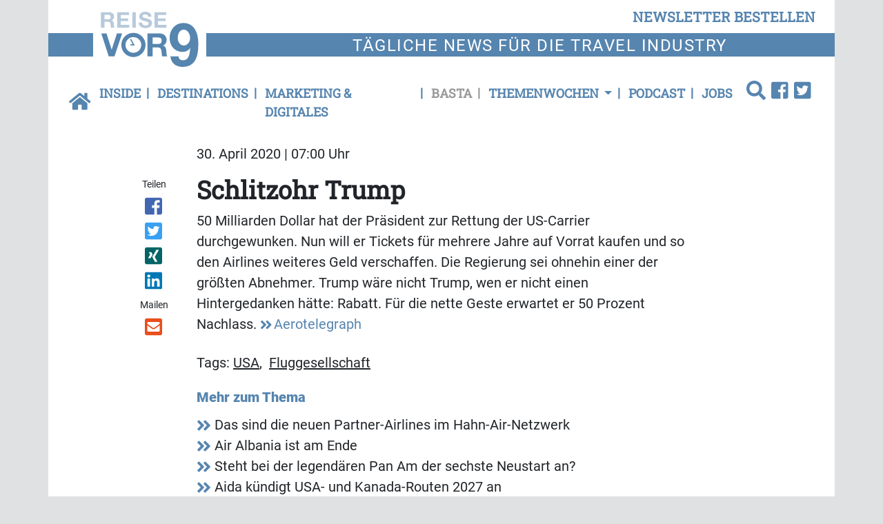

--- FILE ---
content_type: text/html; charset=UTF-8
request_url: https://www.reisevor9.de/basta/schlitzohr-trump
body_size: 8886
content:
<!DOCTYPE html>
<html class="no-js" lang="de-DE">
            <head>
                                <meta http-equiv="X-UA-Compatible" content="IE=edge,chrome=1">
    <meta name="viewport" content="width=device-width, initial-scale=1.0">
            
<title>
        Schlitzohr Trump | Basta - Reise vor9
    </title>



<link rel="canonical" href="https://www.reisevor9.de/basta/schlitzohr-trump">

        <link rel="alternate" type="application/atom+xml" title="Atom feed" href="https://www.reisevor9.de/view/rss/124871">

                <script type="application/ld+json">{"@context":"http:\/\/schema.org","@type":"Article","author":{"@type":"Organization","logo":{"@type":"ImageObject","url":"https:\/\/www.reisevor9.de\/bundles\/newsmakerfrontend\/images\/logo_reise.png"},"name":"Reise Vor9"},"dateCreated":"2020-04-30T07:00:00+02:00","dateModified":"2020-04-29T19:52:09+02:00","datePublished":"2020-04-30T07:00:00+02:00","headline":"Schlitzohr Trump","isAccessibleForFree":true,"publisher":{"@type":"Organization","logo":{"@type":"ImageObject","url":"https:\/\/www.reisevor9.de\/bundles\/newsmakerfrontend\/images\/logo_reise.png"},"name":"Reise Vor9"},"mainEntityOfPage":{"@type":"WebPage","@id":"https:\/\/www.reisevor9.de\/basta\/schlitzohr-trump","breadcrumb":{"@type":"BreadcrumbList","itemListElement":[{"@type":"ListItem","item":{"@type":"WebPage","@id":"https:\/\/www.reisevor9.de\/","name":"Reise vor9"},"position":1},{"@type":"ListItem","item":{"@type":"WebPage","@id":"https:\/\/www.reisevor9.de\/basta","name":"Basta"},"position":2},{"@type":"ListItem","item":{"@type":"WebPage","@id":"https:\/\/www.reisevor9.de\/basta\/schlitzohr-trump","name":"2020-04-30 Schlitzohr Trump"},"position":3}],"itemListOrder":"Ascending","numberOfItems":3},"name":"Schlitzohr Trump","url":"https:\/\/www.reisevor9.de\/basta\/schlitzohr-trump"},"name":"Schlitzohr Trump","url":"https:\/\/www.reisevor9.de\/basta\/schlitzohr-trump"}</script>
    
    <link rel="shortcut icon" type="image/png" href="/assets/build/frontend_bundle/icons/reisevor9_favicon.12f5a8ea.png"/>

    <link rel="apple-touch-icon" type="image/png" href="/assets/build/frontend_bundle/icons/apple-touch-icon.8a6eb810.png"/>

        <script src="/assets/build/reise_frontend.f89e4438.js" defer></script>

                        <link rel="stylesheet" href="https://cdn.consentmanager.net/delivery/cmp.min.css" />
    
    <link rel="stylesheet" href="/assets/build/reise_frontend.eb46c0fb.css">

    <script type="text/plain" data-cmp-vendor="s1409" class="cmplazyload" data-cmp-src="https://www.google.com/recaptcha/api.js" async defer></script>

    <script>
    window.dataLayer = window.dataLayer || [];
            window.dataLayer.push({"Author":"Thomas Hartung","ContentType":"article","ParentCategory":"Basta","LoggedIn":"no","PublishYear":"2020","PublishMonth":"04","PublishDay":"30","tagAttributes":["data-cmp-vendor=s905,s26","type=text\/plain","class=cmplazyload"]});
    </script>

    
<!-- Google Tag Manager  -->
<script data-cmp-vendor=s905,s26 type=text/plain class=cmplazyload>(function(w,d,s,l,i){w[l]=w[l]||[];w[l].push({'gtm.start':
        new Date().getTime(),event:'gtm.js'});var f=d.getElementsByTagName(s)[0],
        j=d.createElement(s),dl=l!='dataLayer'?'&l='+l:'';j.async=true;j.src=
        'https://www.googletagmanager.com/gtm.js?id='+i+dl;f.parentNode.insertBefore(j,f);
    })(window,document,'script','dataLayer','GTM-WX7TSPM');</script>
<!-- End Google Tag Manager -->


                    </head>
                <body data-location_id="124871" class="bg-secondary">
                                                                                                    
    <script>window.gdprAppliesGlobally=true;if(!("cmp_id" in window)||window.cmp_id<1){window.cmp_id=0}if(!("cmp_cdid" in window)){window.cmp_cdid="b335e979f40d"}if(!("cmp_params" in window)){window.cmp_params=""}if(!("cmp_host" in window)){window.cmp_host="c.delivery.consentmanager.net"}if(!("cmp_cdn" in window)){window.cmp_cdn="cdn.consentmanager.net"}if(!("cmp_proto" in window)){window.cmp_proto="https:"}if(!("cmp_codesrc" in window)){window.cmp_codesrc="1"}window.cmp_getsupportedLangs=function(){var b=["DE","EN","FR","IT","NO","DA","FI","ES","PT","RO","BG","ET","EL","GA","HR","LV","LT","MT","NL","PL","SV","SK","SL","CS","HU","RU","SR","ZH","TR","UK","AR","BS"];if("cmp_customlanguages" in window){for(var a=0;a<window.cmp_customlanguages.length;a++){b.push(window.cmp_customlanguages[a].l.toUpperCase())}}return b};window.cmp_getRTLLangs=function(){var a=["AR"];if("cmp_customlanguages" in window){for(var b=0;b<window.cmp_customlanguages.length;b++){if("r" in window.cmp_customlanguages[b]&&window.cmp_customlanguages[b].r){a.push(window.cmp_customlanguages[b].l)}}}return a};window.cmp_getlang=function(j){if(typeof(j)!="boolean"){j=true}if(j&&typeof(cmp_getlang.usedlang)=="string"&&cmp_getlang.usedlang!==""){return cmp_getlang.usedlang}var g=window.cmp_getsupportedLangs();var c=[];var f=location.hash;var e=location.search;var a="languages" in navigator?navigator.languages:[];if(f.indexOf("cmplang=")!=-1){c.push(f.substr(f.indexOf("cmplang=")+8,2).toUpperCase())}else{if(e.indexOf("cmplang=")!=-1){c.push(e.substr(e.indexOf("cmplang=")+8,2).toUpperCase())}else{if("cmp_setlang" in window&&window.cmp_setlang!=""){c.push(window.cmp_setlang.toUpperCase())}else{if(a.length>0){for(var d=0;d<a.length;d++){c.push(a[d])}}}}}if("language" in navigator){c.push(navigator.language)}if("userLanguage" in navigator){c.push(navigator.userLanguage)}var h="";for(var d=0;d<c.length;d++){var b=c[d].toUpperCase();if(g.indexOf(b)!=-1){h=b;break}if(b.indexOf("-")!=-1){b=b.substr(0,2)}if(g.indexOf(b)!=-1){h=b;break}}if(h==""&&typeof(cmp_getlang.defaultlang)=="string"&&cmp_getlang.defaultlang!==""){return cmp_getlang.defaultlang}else{if(h==""){h="EN"}}h=h.toUpperCase();return h};(function(){var u=document;var v=u.getElementsByTagName;var h=window;var o="";var b="_en";if("cmp_getlang" in h){o=h.cmp_getlang().toLowerCase();if("cmp_customlanguages" in h){for(var q=0;q<h.cmp_customlanguages.length;q++){if(h.cmp_customlanguages[q].l.toUpperCase()==o.toUpperCase()){o="en";break}}}b="_"+o}function x(i,e){var w="";i+="=";var s=i.length;var d=location;if(d.hash.indexOf(i)!=-1){w=d.hash.substr(d.hash.indexOf(i)+s,9999)}else{if(d.search.indexOf(i)!=-1){w=d.search.substr(d.search.indexOf(i)+s,9999)}else{return e}}if(w.indexOf("&")!=-1){w=w.substr(0,w.indexOf("&"))}return w}var k=("cmp_proto" in h)?h.cmp_proto:"https:";if(k!="http:"&&k!="https:"){k="https:"}var g=("cmp_ref" in h)?h.cmp_ref:location.href;var j=u.createElement("script");j.setAttribute("data-cmp-ab","1");var c=x("cmpdesign","cmp_design" in h?h.cmp_design:"");var f=x("cmpregulationkey","cmp_regulationkey" in h?h.cmp_regulationkey:"");var r=x("cmpgppkey","cmp_gppkey" in h?h.cmp_gppkey:"");var n=x("cmpatt","cmp_att" in h?h.cmp_att:"");j.src=k+"//"+h.cmp_host+"/delivery/cmp.php?"+("cmp_id" in h&&h.cmp_id>0?"id="+h.cmp_id:"")+("cmp_cdid" in h?"&cdid="+h.cmp_cdid:"")+"&h="+encodeURIComponent(g)+(c!=""?"&cmpdesign="+encodeURIComponent(c):"")+(f!=""?"&cmpregulationkey="+encodeURIComponent(f):"")+(r!=""?"&cmpgppkey="+encodeURIComponent(r):"")+(n!=""?"&cmpatt="+encodeURIComponent(n):"")+("cmp_params" in h?"&"+h.cmp_params:"")+(u.cookie.length>0?"&__cmpfcc=1":"")+"&l="+o.toLowerCase()+"&o="+(new Date()).getTime();j.type="text/javascript";j.async=true;if(u.currentScript&&u.currentScript.parentElement){u.currentScript.parentElement.appendChild(j)}else{if(u.body){u.body.appendChild(j)}else{var t=v("body");if(t.length==0){t=v("div")}if(t.length==0){t=v("span")}if(t.length==0){t=v("ins")}if(t.length==0){t=v("script")}if(t.length==0){t=v("head")}if(t.length>0){t[0].appendChild(j)}}}var m="js";var p=x("cmpdebugunminimized","cmpdebugunminimized" in h?h.cmpdebugunminimized:0)>0?"":".min";var a=x("cmpdebugcoverage","cmp_debugcoverage" in h?h.cmp_debugcoverage:"");if(a=="1"){m="instrumented";p=""}var j=u.createElement("script");j.src=k+"//"+h.cmp_cdn+"/delivery/"+m+"/cmp"+b+p+".js";j.type="text/javascript";j.setAttribute("data-cmp-ab","1");j.async=true;if(u.currentScript&&u.currentScript.parentElement){u.currentScript.parentElement.appendChild(j)}else{if(u.body){u.body.appendChild(j)}else{var t=v("body");if(t.length==0){t=v("div")}if(t.length==0){t=v("span")}if(t.length==0){t=v("ins")}if(t.length==0){t=v("script")}if(t.length==0){t=v("head")}if(t.length>0){t[0].appendChild(j)}}}})();window.cmp_addFrame=function(b){if(!window.frames[b]){if(document.body){var a=document.createElement("iframe");a.style.cssText="display:none";if("cmp_cdn" in window&&"cmp_ultrablocking" in window&&window.cmp_ultrablocking>0){a.src="//"+window.cmp_cdn+"/delivery/empty.html"}a.name=b;document.body.appendChild(a)}else{window.setTimeout(window.cmp_addFrame,10,b)}}};window.cmp_rc=function(h){var b=document.cookie;var f="";var d=0;while(b!=""&&d<100){d++;while(b.substr(0,1)==" "){b=b.substr(1,b.length)}var g=b.substring(0,b.indexOf("="));if(b.indexOf(";")!=-1){var c=b.substring(b.indexOf("=")+1,b.indexOf(";"))}else{var c=b.substr(b.indexOf("=")+1,b.length)}if(h==g){f=c}var e=b.indexOf(";")+1;if(e==0){e=b.length}b=b.substring(e,b.length)}return(f)};window.cmp_stub=function(){var a=arguments;__cmp.a=__cmp.a||[];if(!a.length){return __cmp.a}else{if(a[0]==="ping"){if(a[1]===2){a[2]({gdprApplies:gdprAppliesGlobally,cmpLoaded:false,cmpStatus:"stub",displayStatus:"hidden",apiVersion:"2.0",cmpId:31},true)}else{a[2](false,true)}}else{if(a[0]==="getUSPData"){a[2]({version:1,uspString:window.cmp_rc("")},true)}else{if(a[0]==="getTCData"){__cmp.a.push([].slice.apply(a))}else{if(a[0]==="addEventListener"||a[0]==="removeEventListener"){__cmp.a.push([].slice.apply(a))}else{if(a.length==4&&a[3]===false){a[2]({},false)}else{__cmp.a.push([].slice.apply(a))}}}}}}};window.cmp_gpp_ping=function(){return{gppVersion:"1.0",cmpStatus:"stub",cmpDisplayStatus:"hidden",supportedAPIs:["tcfca","usnat","usca","usva","usco","usut","usct"],cmpId:31}};window.cmp_gppstub=function(){var a=arguments;__gpp.q=__gpp.q||[];if(!a.length){return __gpp.q}var g=a[0];var f=a.length>1?a[1]:null;var e=a.length>2?a[2]:null;if(g==="ping"){return window.cmp_gpp_ping()}else{if(g==="addEventListener"){__gpp.e=__gpp.e||[];if(!("lastId" in __gpp)){__gpp.lastId=0}__gpp.lastId++;var c=__gpp.lastId;__gpp.e.push({id:c,callback:f});return{eventName:"listenerRegistered",listenerId:c,data:true,pingData:window.cmp_gpp_ping()}}else{if(g==="removeEventListener"){var h=false;__gpp.e=__gpp.e||[];for(var d=0;d<__gpp.e.length;d++){if(__gpp.e[d].id==e){__gpp.e[d].splice(d,1);h=true;break}}return{eventName:"listenerRemoved",listenerId:e,data:h,pingData:window.cmp_gpp_ping()}}else{if(g==="getGPPData"){return{sectionId:3,gppVersion:1,sectionList:[],applicableSections:[0],gppString:"",pingData:window.cmp_gpp_ping()}}else{if(g==="hasSection"||g==="getSection"||g==="getField"){return null}else{__gpp.q.push([].slice.apply(a))}}}}}};window.cmp_msghandler=function(d){var a=typeof d.data==="string";try{var c=a?JSON.parse(d.data):d.data}catch(f){var c=null}if(typeof(c)==="object"&&c!==null&&"__cmpCall" in c){var b=c.__cmpCall;window.__cmp(b.command,b.parameter,function(h,g){var e={__cmpReturn:{returnValue:h,success:g,callId:b.callId}};d.source.postMessage(a?JSON.stringify(e):e,"*")})}if(typeof(c)==="object"&&c!==null&&"__uspapiCall" in c){var b=c.__uspapiCall;window.__uspapi(b.command,b.version,function(h,g){var e={__uspapiReturn:{returnValue:h,success:g,callId:b.callId}};d.source.postMessage(a?JSON.stringify(e):e,"*")})}if(typeof(c)==="object"&&c!==null&&"__tcfapiCall" in c){var b=c.__tcfapiCall;window.__tcfapi(b.command,b.version,function(h,g){var e={__tcfapiReturn:{returnValue:h,success:g,callId:b.callId}};d.source.postMessage(a?JSON.stringify(e):e,"*")},b.parameter)}if(typeof(c)==="object"&&c!==null&&"__gppCall" in c){var b=c.__gppCall;window.__gpp(b.command,function(h,g){var e={__gppReturn:{returnValue:h,success:g,callId:b.callId}};d.source.postMessage(a?JSON.stringify(e):e,"*")},"parameter" in b?b.parameter:null,"version" in b?b.version:1)}};window.cmp_setStub=function(a){if(!(a in window)||(typeof(window[a])!=="function"&&typeof(window[a])!=="object"&&(typeof(window[a])==="undefined"||window[a]!==null))){window[a]=window.cmp_stub;window[a].msgHandler=window.cmp_msghandler;window.addEventListener("message",window.cmp_msghandler,false)}};window.cmp_setGppStub=function(a){if(!(a in window)||(typeof(window[a])!=="function"&&typeof(window[a])!=="object"&&(typeof(window[a])==="undefined"||window[a]!==null))){window[a]=window.cmp_gppstub;window[a].msgHandler=window.cmp_msghandler;window.addEventListener("message",window.cmp_msghandler,false)}};window.cmp_addFrame("__cmpLocator");if(!("cmp_disableusp" in window)||!window.cmp_disableusp){window.cmp_addFrame("__uspapiLocator")}if(!("cmp_disabletcf" in window)||!window.cmp_disabletcf){window.cmp_addFrame("__tcfapiLocator")}if(!("cmp_disablegpp" in window)||!window.cmp_disablegpp){window.cmp_addFrame("__gppLocator")}window.cmp_setStub("__cmp");if(!("cmp_disabletcf" in window)||!window.cmp_disabletcf){window.cmp_setStub("__tcfapi")}if(!("cmp_disableusp" in window)||!window.cmp_disableusp){window.cmp_setStub("__uspapi")}if(!("cmp_disablegpp" in window)||!window.cmp_disablegpp){window.cmp_setGppStub("__gpp")};</script>

                                                        <xrow-cmp data-plugin-name="consentmanager" data-vendor-list='[{"identifier":"podigee","name":"Podigee.io","id":"c15315"},{"identifier":"youtube","name":"YouTube","id":"s30"},{"identifier":"facebook","name":"Facebook","id":"s7"},{"identifier":"instagram","name":"Instagram","id":"s14"},{"identifier":"twitter","name":"Twitter","id":"s34"}]'></xrow-cmp>
            
            <!-- Google Tag Manager (noscript) -->
<noscript><iframe src="https://www.googletagmanager.com/ns.html?id=GTM-WX7TSPM" height="0" width="0" style="display:none;visibility:hidden"></iframe></noscript>
<!-- End Google Tag Manager (noscript) -->

            <div class="double-padding-container bg-white">
                                        
                                                        <header class="mb-3">
        <div class="double-padding-row mb-4">
            <div class="col-6 col-lg-3 order-lg-2 headline-logo-bg py-2">
                <a class="logo" href="/">
                    <img alt="Logo von Reise vor 9" src="/assets/build/frontend_bundle/images/logo_reise_white_bg.a912671d.svg">
                </a>
            </div>
            <div class="col-6 col-lg-12 order-lg-1 d-flex justify-content-end align-items-end">
                <button type="button" class="btn btn-link header-links float-end py-2" data-bs-toggle="modal" data-bs-target="#newsletterModal">
                    newsletter bestellen
                </button>
            </div>
            <div class="col-12 col-lg-9 order-last headline-text-bg headline-text">
                <p>T&auml;gliche News f&uuml;r die Travel Industry</p>

            </div>
        </div>
                            <nav class="header-links navbar navbar-expand-lg navbar-light bg-white w-100">
    <a class="navbar-brand" href="https://www.reisevor9.de/">
        <icon class="fa fa-home-button"></icon>
    </a>
    <button class="navbar-toggler" type="button" data-bs-toggle="collapse" data-bs-target="#navbarCollapse" aria-controls="navbarCollapse" aria-expanded="true" aria-label="Toggle navigation">
        <icon class="fa fa-menu"></icon>
    </button>
    <div class="navbar-collapse collapse" id="navbarCollapse" style="">
        <ul class="navbar-nav me-auto w-100">
                            <li class="nav-item first">
                                            <a href="/inside" class="nav-link">Inside</a>
                                    </li>
                            <li class="nav-item">
                                            <a href="/destinations" class="nav-link">Destinations</a>
                                    </li>
                            <li class="nav-item">
                                            <a href="/marketing-digitales" class="nav-link">Marketing &amp; Digitales</a>
                                    </li>
                            <li class="nav-item active">
                                            <a href="/basta" class="nav-link">Basta</a>
                                    </li>
                            <li class="nav-item dropdown">
                                            <a class="nav-link dropdown-toggle" href="#" role="button" data-bs-toggle="dropdown" aria-haspopup="true" aria-expanded="false">
                            Themenwochen
                        </a>
                        <ul class="dropdown-menu">
                                                            <li class="dropdown-item">
                                    <a href="/themenwochen/discover-airlines-irland" class="nav-link">Discover Airlines &amp; Irland</a>
                                </li>
                                                            <li class="dropdown-item">
                                    <a href="/themenwochen/msc-cruises" class="nav-link">MSC Cruises</a>
                                </li>
                                                            <li class="dropdown-item">
                                    <a href="/themenwochen/condor-madeira" class="nav-link">Condor &amp; Madeira</a>
                                </li>
                                                            <li class="dropdown-item">
                                    <a href="/themenwochen/teneriffa" class="nav-link">Teneriffa</a>
                                </li>
                                                            <li class="dropdown-item">
                                    <a href="/themenwochen/usa" class="nav-link">USA</a>
                                </li>
                                                            <li class="dropdown-item">
                                    <a href="/themenwochen/a-rosa-woche" class="nav-link">A-ROSA Woche</a>
                                </li>
                                                            <li class="dropdown-item">
                                    <a href="/themenwochen/discover-airlines-nordische-laender" class="nav-link">Discover Airlines &amp; Nordische Länder</a>
                                </li>
                                                            <li class="dropdown-item">
                                    <a href="/themenwochen/condor-jamaika" class="nav-link">Condor &amp; Jamaika</a>
                                </li>
                                                            <li class="dropdown-item">
                                    <a href="/themenwochen/abu-dhabi2" class="nav-link">Abu Dhabi</a>
                                </li>
                                                            <li class="dropdown-item">
                                    <a href="/themenwochen/irland" class="nav-link">Irland</a>
                                </li>
                                                            <li class="dropdown-item">
                                    <a href="/themenwochen/condor-antigua" class="nav-link">Condor &amp; Antigua</a>
                                </li>
                                                            <li class="dropdown-item">
                                    <a href="/themenwochen/thurgau-travel2" class="nav-link">Thurgau Travel</a>
                                </li>
                                                            <li class="dropdown-item">
                                    <a href="/themenwochen/oman" class="nav-link">Oman</a>
                                </li>
                                                            <li class="dropdown-item">
                                    <a href="/themenwochen/discover-airlines-alberta" class="nav-link">Discover Airlines &amp; Alberta</a>
                                </li>
                                                            <li class="dropdown-item">
                                    <a href="/themenwochen/chile" class="nav-link">Chile</a>
                                </li>
                                                            <li class="dropdown-item">
                                    <a href="/themenwochen/aldiana2" class="nav-link">Aldiana</a>
                                </li>
                                                            <li class="dropdown-item">
                                    <a href="/themenwochen/discover-airlines-tulum" class="nav-link">Discover Airlines &amp; Tulum</a>
                                </li>
                                                            <li class="dropdown-item">
                                    <a href="/themenwochen/nicko-cruises-weltreise2" class="nav-link">nicko cruises Weltreise</a>
                                </li>
                                                            <li class="dropdown-item">
                                    <a href="/themenwochen/suedafrika" class="nav-link">Südafrika</a>
                                </li>
                                                            <li class="dropdown-item">
                                    <a href="/themenwochen/saskatchewan2" class="nav-link">Saskatchewan</a>
                                </li>
                                                    </ul>
                                    </li>
                            <li class="nav-item">
                                            <a href="/podcast" class="nav-link">Podcast</a>
                                    </li>
                            <li class="nav-item last me-auto">
                                            <a href="/jobs" class="nav-link">Jobs</a>
                                    </li>
                        <li class="dropstart">
                <div class="dropdown-menu nm-search-dropdown">
                    <form name="simple_search" method="get" action="/page/search" id="search-box" class="navbar-form form-search">
    <div class="input-group">
        <input type="search" id="simple_search_searchText" name="simple_search[searchText]" required="required" class="form-control" placeholder="Suchen" />
        <div class="input-group-append">
            <button type="submit" id="simple_search_save" name="simple_search[save]" class="btn fa fa-search"> </button>
        </div>
    </div>
</form>

                </div>
                <a id="search-button" class="dropdown-toggle" data-bs-toggle="dropdown" aria-haspopup="true" aria-expanded="false">
                    <icon class="fa fa-search"></icon>
                </a>
            </li>
                <li>
        <a href="https://www.facebook.com/Redaktion.Reisevor9/">
            <icon class="fa fa-facebook-square"></icon>
        </a>
    </li>
    <li>
        <a href="https://twitter.com/Reisevor9de">
            <icon class="fa fa-twitter-square"></icon>
        </a>
    </li>
        </ul>
    </div>
</nav>

            </header>
                
                                        <!-- Modal -->
    <div class="modal fade" id="newsletterModal" tabindex="-1" role="dialog" aria-labelledby="newsletter-modal-title" aria-hidden="true">
        <div class="modal-dialog modal-dialog-centered" role="document">
            <div class="modal-content">
                <div class="modal-body">
                    <button type="button" class="btn-close" data-bs-dismiss="modal" aria-label="Close">
                        <span class="d-none d-md-inline-block fa fa-close-circle" aria-hidden="false"></span>
                    </button>
                    <div class="register-form-logo mx-auto d-block">
                        <img alt="Logo von Reise vor 9" src="/assets/build/frontend_bundle/images/logo_reise_white_bg.a912671d.svg">
                    </div>
                            
<div id="newsletter-register-body">
            <div id="newsletter-modal-title" class="register-form-headline text-center">
            <span>Newsletter</span>
        </div>
        <div class="register-form-text text-center mt-4">
            <p>Ja, ich möchte den Newsletter Reise vor9 täglich lesen. Ich erhalte Reise vor9 kostenlos und kann der Bestellung des 
               Newsletters jederzeit form- und kostenlos widersprechen. Meine Daten werden ausschließlich zum Versand des Newsletters und 
               zur Erfolgsmessung genutzt und nicht an Dritte weitergegeben. Damit bin ich einverstanden und akzeptiere die <a href="https://www.reisevor9.de/datenschutz">Datenschutzerklärung</a>.</p>
            <p>Wenn Sie sich einmal von unserem Newsletter abgemeldet haben – zum Beispiel während Ihres Urlaubs – funktioniert diese Anmeldung nicht mehr. 
               In diesem Fall oder wenn Sie Probleme mit der Anmeldung haben, rufen Sie uns bitte an unter <b>06021/5830289</b> oder schicken Sie uns eine E-Mail 
               an <a href = "mailto:info@gloobi.de">info@gloobi.de</a>.</p>
        </div>
        <div>
                        <form name="form" method="post">
                <div class="row">
                    <div class="col-12">
                        <div class="input-group register-form-group">
                                <div class="input-group-text register-form-email-label"><label for="form_email" class="required">E-Mail Adresse</label></div>
                            <input type="email" id="form_email" name="form[email]" required="required" class="form-control" />
                            </div>
                        </div>
                    
                </div>
                <div class="g-recaptcha mt-3" data-callback="recaptchaCallback" data-sitekey="6Lc45j8aAAAAADDJL291oKV33wyo7Vv_vq1gsTZI"></div>
                <div id="captcha_warning" class="text-danger register-form-text mt-3 d-none"></div>
                <div class="row mt-3">
                    <div class="col-12 d-flex justify-content-end">
                    <button type="submit" id="form_save" name="form[save]" class="register-form-group register-form-button">Jetzt anmelden</button>
                    </div>
                </div>
            </form>
        </div>
    </div>

                </div>
            </div>
        </div>
    </div>
                
                    <main class="view-full type-article">
                    <div class="row">
                <date class="col-sm-10 offset-sm-2 article-paragraph mb-3" datetime="2020-04-30T07:00:00+02:00">
                    30. April 2020 | 07:00 Uhr
                </date>
                            </div>
                            <div class="row">
                                    <social class="col-sm-2 col-lg-1 offset-lg-1 text-start text-sm-center mb-3 mb-sm-0"><span class="shared-icons-text me-2 me-sm-0">Teilen</span><a class="d-sm-block me-2 me-sm-0" target="_blank" href="//www.facebook.com/sharer/sharer.php?u=https%3A%2F%2Fwww.reisevor9.de%2Fbasta%2Fschlitzohr-trump" title="Artikel auf Facebook teilen" rel="nofollow"><div class="icon icon-facebook"></div></a><a class="d-sm-block me-2 me-sm-0" target="_blank" href="//twitter.com/share?url=https%3A%2F%2Fwww.reisevor9.de%2Fbasta%2Fschlitzohr-trump&via=vor9&text=2020-04-30%20Schlitzohr%20Trump" title="Artikel auf Twitter teilen" rel="nofollow"><div class="icon icon-twitter"></div></a><a class="d-sm-block me-2 me-sm-0" target="_blank" href="//www.xing.com/app/user?op=share;url=https%3A%2F%2Fwww.reisevor9.de%2Fbasta%2Fschlitzohr-trump" title="Artikel auf Xing teilen" rel="nofollow"><div class="icon icon-xing"></div></a><a class="d-sm-block me-2 me-sm-0" target="_blank" href="//www.linkedin.com/shareArticle?mini=true&url=https%3A%2F%2Fwww.reisevor9.de%2Fbasta%2Fschlitzohr-trump&title=2020-04-30%20Schlitzohr%20Trump"  title="Artikel auf LinkedIn Plus teilen" rel="nofollow"><div class="icon icon-linked-in"></div></a><span class="shared-icons-text me-2 me-sm-0 shared-icons-text-mail">Mailen</span><a class="d-sm-block me-2 me-sm-0" href="mailto:?Subject=Ich%20habe%20gerade%20diesen%20lesenswerten%20Beitrag%20gefunden%3A%20&body=Ich%20habe%20gerade%20diesen%20lesenswerten%20Beitrag%20gefunden%3A%20https%3A%2F%2Fwww.reisevor9.de%2Fbasta%2Fschlitzohr-trump"  title="Seite weiterempfehlen" rel="nofollow"><div class="icon icon-email"></div></a></social>                                                    <div class="col-sm-10 col-lg-8">
                                                                                    <h1>
                                    <span class="text-break ezstring-field">Schlitzohr Trump</span>
                                </h1>
                            
                                                                                                                                                                                                                                                                            
                            
                                                                                                <div class="clearfix mb-4 ezrichtext-field"><p>50 Milliarden Dollar hat der Pr&auml;sident zur Rettung der US-Carrier durchgewunken. Nun will er Tickets f&uuml;r mehrere Jahre auf Vorrat kaufen und so den Airlines weiteres Geld verschaffen. Die Regierung sei ohnehin einer der gr&ouml;&szlig;ten Abnehmer. Trump w&auml;re nicht Trump, wen er nicht einen Hintergedanken h&auml;tte: Rabatt. F&uuml;r die nette Geste erwartet er 50 Prozent Nachlass. <a href="https://www.aerotelegraph.com/trump-will-flugtickets-fuer-mehrere-jahre-kaufen" target="_blank">Aerotelegraph</a></p>
</div>

                                                            
                                                                                            <aside>
                                                                                <section class="keywords mb-3">
        <h2 class="d-inline">Tags:</h2>
        <ul class="d-inline p-0">
                           <li class="d-inline">
                    <a href="/medien/tags/usa" class="text-dark text-underline">USA</a>,&nbsp;
                </li>
                           <li class="d-inline">
                    <a href="/medien/tags/fluggesellschaft" class="text-dark text-underline">Fluggesellschaft</a>&nbsp;
                </li>
                   </ul>
    </section>

                                    
                                        <section class="related-articles">
        <h2 class="fw-bold font-size-md text-primary mb-2">Mehr zum Thema</h2>
        <ul class="p-0">
                            <li>
                    <a href="https://www.countervor9.de/vertrieb/das-sind-die-neuen-partner-airlines-im-hahn-air-netzwerk">
                        <icon class="fa fa-medium fa-angle-double-right"></icon>
                        <span class="text-dark ezstring-field">Das sind die neuen Partner-Airlines im Hahn-Air-Netzwerk</span>
                    </a>
                </li>
                            <li>
                    <a href="/destinations/air-albania-ist-am-ende">
                        <icon class="fa fa-medium fa-angle-double-right"></icon>
                        <span class="text-dark ezstring-field">Air Albania ist am Ende</span>
                    </a>
                </li>
                            <li>
                    <a href="/basta/steht-bei-der-legendaeren-pan-am-der-sechste-neustart-an">
                        <icon class="fa fa-medium fa-angle-double-right"></icon>
                        <span class="text-dark ezstring-field">Steht bei der legendären Pan Am der sechste Neustart an?</span>
                    </a>
                </li>
                            <li>
                    <a href="https://www.countervor9.de/produkte/aida-kuendigt-usa-und-kanada-routen-2027-an">
                        <icon class="fa fa-medium fa-angle-double-right"></icon>
                        <span class="text-dark ezstring-field">Aida kündigt USA- und Kanada-Routen 2027 an</span>
                    </a>
                </li>
                            <li>
                    <a href="https://www.hotelvor9.de/check-out/lh-crew-muss-in-ekel-hotel-in-miami-absteigen">
                        <icon class="fa fa-medium fa-angle-double-right"></icon>
                        <span class="text-dark ezstring-field">LH-Crew muss in Ekel-Hotel in Miami absteigen</span>
                    </a>
                </li>
                            <li>
                    <a href="https://www.countervor9.de/tschuess/lh-crew-muss-in-ekel-hotel-in-miami-absteigen">
                        <icon class="fa fa-medium fa-angle-double-right"></icon>
                        <span class="text-dark ezstring-field">LH-Crew muss in Ekel-Hotel in Miami absteigen</span>
                    </a>
                </li>
                    </ul>
    </section>

                                </aside>
                                                                                                        </div>
                            </div>
            </main>
                        <div class="mt-3">
        <div class="row mb-4">
            <div class="col-md-6">            </div>
            <div class="col-md-6">            </div>
        </div>
    </div>
                                    <footer>
    <div class="double-padding-row bg-primary pt-3 px-4">
                    <div class="col-lg-2 col-sm-6 col-12 mb-4">
                <p class="mb-3 fw-bold text-uppercase footer-headline">Service</p>
                                    <nav>
            <a class="footer-link d-block" href="/kontakt">
            <icon class="fa fa-small fa-angle-double-right"></icon>
            Kontakt
        </a>
            <a class="footer-link d-block" href="/ueber-uns">
            <icon class="fa fa-small fa-angle-double-right"></icon>
            Über uns
        </a>
            <a class="footer-link d-block" href="/impressum">
            <icon class="fa fa-small fa-angle-double-right"></icon>
            Impressum
        </a>
            <a class="footer-link d-block" href="/mediadaten">
            <icon class="fa fa-small fa-angle-double-right"></icon>
            Mediadaten
        </a>
            <a class="footer-link d-block" href="/datenschutz">
            <icon class="fa fa-small fa-angle-double-right"></icon>
            Datenschutz
        </a>
            <a class="footer-link d-block" href="/agb">
            <icon class="fa fa-small fa-angle-double-right"></icon>
            AGB
        </a>
            <a class="footer-link d-block" href="/rss-feed">
            <icon class="fa fa-small fa-angle-double-right"></icon>
            RSS-Feed
        </a>
            <a class="footer-link d-block" href="/newsletter-bestellen">
            <icon class="fa fa-small fa-angle-double-right"></icon>
            Newsletter bestellen
        </a>
    </nav>

                            </div>
        
        <div class="col-lg-2 col-sm-6 col-12 mb-4">
            <p class="mb-3 fw-bold text-uppercase footer-headline">News</p>
                            <nav>
            <a class="footer-link d-block" href="/inside">
            <icon class="fa fa-small fa-angle-double-right"></icon>
            Inside
        </a>
            <a class="footer-link d-block" href="/destinations">
            <icon class="fa fa-small fa-angle-double-right"></icon>
            Destinations
        </a>
            <a class="footer-link d-block" href="/marketing-digitales">
            <icon class="fa fa-small fa-angle-double-right"></icon>
            Marketing &amp; Digitales
        </a>
            <a class="footer-link d-block" href="/basta">
            <icon class="fa fa-small fa-angle-double-right"></icon>
            Basta
        </a>
            <a class="footer-link d-block" href="/themenwochen">
            <icon class="fa fa-small fa-angle-double-right"></icon>
            Themenwochen
        </a>
            <a class="footer-link d-block" href="/podcast">
            <icon class="fa fa-small fa-angle-double-right"></icon>
            Podcast
        </a>
            <a class="footer-link d-block" href="/jobs">
            <icon class="fa fa-small fa-angle-double-right"></icon>
            Jobs
        </a>
    </nav>

                    </div>

                    <div class="col-lg-3 col-sm-6 mb-4">
                <p class="mb-4 fw-bold text-uppercase footer-headline">Kennen Sie auch?</p>
                <div class="rounded white d-inline-block pe-4 ps-4 pt-3 pb-3">
                                            <a class="d-block" href="https://www.countervor9.de/">
        <img class="icon-logo d-flex" src="/assets/build/frontend_bundle/images/Logo_Counter.8a2e7ef8.svg">
    </a>
    <a class="d-block" href="https://www.hotelvor9.de/">
        <img class="icon-logo d-flex" src="/assets/build/frontend_bundle/images/Logo_Hotel.faf748a2.svg">
    </a>
                </div>
            </div>
        
        <div class="col-lg col-sm-6 mb-4">
            <div class="col-xl-6 col-sm px-0 mb-4 float-start">
                <p class="mb-4 fw-bold text-uppercase footer-headline">Folgen Sie uns</p>
                    <div class="d-flex">
                            <a class="fa fa-facebook-square text-white" href="https://www.facebook.com/Redaktion.Reisevor9/">
        <span class="visually-hidden">Find us on Facebook</span>
    </a>
    <a class="fa fa-twitter-square text-white ms-1" href="https://twitter.com/Reisevor9de">
        <span class="visually-hidden">Follow us on Twitter</span>
    </a>
                    </div>
            </div>

            <div class="col-xl-6 col-sm px-0 float-start">
                <p class="mb-3 fw-bold text-uppercase footer-headline">Newsletter bestellen</p>
                <div class="input-group">
                    <input type="email" class="form-control input-footer" data-bs-toggle="modal" data-bs-target="#newsletterModal" placeholder="Emailadresse"/>
                    <button class="button-double-arrow rounded-end" data-bs-toggle="modal" data-bs-target="#newsletterModal" type="button">
                        <icon class="fa fa-angle-double-right"></icon>
                    </button>
                </div>
            </div>
        </div>
    </div>

            <div class="double-padding-row bg-primary font-footer-copyright-sign d-block pb-2 text-center">
            Copyright 2018 B &amp; W Newsmaker Medien GmbH
        </div>
    </footer>
                
                                            </div>
        </body>
    </html>


--- FILE ---
content_type: text/css
request_url: https://www.reisevor9.de/assets/build/reise_frontend.eb46c0fb.css
body_size: 53170
content:
@font-face{font-display:swap;font-family:Roboto;font-style:normal;font-weight:100;src:url(/assets/build/fonts/roboto-v30-latin-100.21e84e89.eot);src:local("Roboto"),url(/assets/build/fonts/roboto-v30-latin-100.21e84e89.eot?#iefix) format("embedded-opentype"),url(/assets/build/fonts/roboto-v30-latin-100.30fb0679.woff2) format("woff2"),url(/assets/build/fonts/roboto-v30-latin-100.68bb21d0.woff) format("woff"),url(/assets/build/fonts/roboto-v30-latin-100.a222f842.ttf) format("truetype"),url(/assets/build/images/roboto-v30-latin-100.641943e2.svg#Roboto) format("svg")}@font-face{font-display:swap;font-family:Roboto;font-style:normal;font-weight:400;src:url(/assets/build/fonts/roboto-v30-latin-regular.e2f36b80.eot);src:local("Roboto"),url(/assets/build/fonts/roboto-v30-latin-regular.e2f36b80.eot?#iefix) format("embedded-opentype"),url(/assets/build/fonts/roboto-v30-latin-regular.b009a76a.woff2) format("woff2"),url(/assets/build/fonts/roboto-v30-latin-regular.f1e2a767.woff) format("woff"),url(/assets/build/fonts/roboto-v30-latin-regular.6b1ef4e4.ttf) format("truetype"),url(/assets/build/images/roboto-v30-latin-regular.4f862c8b.svg#Roboto) format("svg")}@font-face{font-display:swap;font-family:Roboto;font-style:normal;font-weight:900;src:url(/assets/build/fonts/roboto-v30-latin-900.c5e4d9e3.eot);src:local("Roboto"),url(/assets/build/fonts/roboto-v30-latin-900.c5e4d9e3.eot?#iefix) format("embedded-opentype"),url(/assets/build/fonts/roboto-v30-latin-900.2e8becfc.woff2) format("woff2"),url(/assets/build/fonts/roboto-v30-latin-900.f5677eb2.woff) format("woff"),url(/assets/build/fonts/roboto-v30-latin-900.271e40fc.ttf) format("truetype"),url(/assets/build/images/roboto-v30-latin-900.117624e9.svg#Roboto) format("svg")}@font-face{font-display:swap;font-family:Roboto Slab;font-style:normal;font-weight:400;src:url(/assets/build/fonts/roboto-slab-v24-latin-regular.94b48153.eot);src:local("Roboto Slab"),url(/assets/build/fonts/roboto-slab-v24-latin-regular.94b48153.eot?#iefix) format("embedded-opentype"),url(/assets/build/fonts/roboto-slab-v24-latin-regular.86b71115.woff2) format("woff2"),url(/assets/build/fonts/roboto-slab-v24-latin-regular.50c1d19b.woff) format("woff"),url(/assets/build/fonts/roboto-slab-v24-latin-regular.a2be06b8.ttf) format("truetype"),url(/assets/build/images/roboto-slab-v24-latin-regular.8441fd5b.svg#RobotoSlab) format("svg")}/*!
 * Bootstrap  v5.3.8 (https://getbootstrap.com/)
 * Copyright 2011-2025 The Bootstrap Authors
 * Licensed under MIT (https://github.com/twbs/bootstrap/blob/main/LICENSE)
 */:root,[data-bs-theme=light]{--bs-blue:#0d6efd;--bs-indigo:#6610f2;--bs-purple:#6f42c1;--bs-pink:#d63384;--bs-red:#dc3545;--bs-orange:#fd7e14;--bs-yellow:#ffc107;--bs-green:#198754;--bs-teal:#20c997;--bs-cyan:#0dcaf0;--bs-black:#000;--bs-white:#fff;--bs-gray:#6c757d;--bs-gray-dark:#343a40;--bs-gray-100:#f8f9fa;--bs-gray-200:#e9ecef;--bs-gray-300:#dee2e6;--bs-gray-400:#ced4da;--bs-gray-500:#adb5bd;--bs-gray-600:#6c757d;--bs-gray-700:#495057;--bs-gray-800:#343a40;--bs-gray-900:#212529;--bs-primary:#5685af;--bs-secondary:#e0e1e2;--bs-success:#198754;--bs-info:#0dcaf0;--bs-warning:#ffc107;--bs-danger:#dc3545;--bs-light:#f8f9fa;--bs-dark:#212529;--bs-primary-rgb:86,133,175;--bs-secondary-rgb:224,225,226;--bs-success-rgb:25,135,84;--bs-info-rgb:13,202,240;--bs-warning-rgb:255,193,7;--bs-danger-rgb:220,53,69;--bs-light-rgb:248,249,250;--bs-dark-rgb:33,37,41;--bs-primary-text-emphasis:#223546;--bs-secondary-text-emphasis:#5a5a5a;--bs-success-text-emphasis:#0a3622;--bs-info-text-emphasis:#055160;--bs-warning-text-emphasis:#664d03;--bs-danger-text-emphasis:#58151c;--bs-light-text-emphasis:#495057;--bs-dark-text-emphasis:#495057;--bs-primary-bg-subtle:#dde7ef;--bs-secondary-bg-subtle:#f9f9f9;--bs-success-bg-subtle:#d1e7dd;--bs-info-bg-subtle:#cff4fc;--bs-warning-bg-subtle:#fff3cd;--bs-danger-bg-subtle:#f8d7da;--bs-light-bg-subtle:#fcfcfd;--bs-dark-bg-subtle:#ced4da;--bs-primary-border-subtle:#bbcedf;--bs-secondary-border-subtle:#f3f3f3;--bs-success-border-subtle:#a3cfbb;--bs-info-border-subtle:#9eeaf9;--bs-warning-border-subtle:#ffe69c;--bs-danger-border-subtle:#f1aeb5;--bs-light-border-subtle:#e9ecef;--bs-dark-border-subtle:#adb5bd;--bs-white-rgb:255,255,255;--bs-black-rgb:0,0,0;--bs-font-sans-serif:Roboto,Arial,sans-serif;--bs-font-monospace:SFMono-Regular,Menlo,Monaco,Consolas,"Liberation Mono","Courier New",monospace;--bs-gradient:linear-gradient(180deg,hsla(0,0%,100%,.15),hsla(0,0%,100%,0));--bs-body-font-family:var(--bs-font-sans-serif);--bs-body-font-size:1.25rem;--bs-body-font-weight:400;--bs-body-line-height:1.5;--bs-body-color:#212529;--bs-body-color-rgb:33,37,41;--bs-body-bg:#fff;--bs-body-bg-rgb:255,255,255;--bs-emphasis-color:#000;--bs-emphasis-color-rgb:0,0,0;--bs-secondary-color:rgba(33,37,41,.75);--bs-secondary-color-rgb:33,37,41;--bs-secondary-bg:#e9ecef;--bs-secondary-bg-rgb:233,236,239;--bs-tertiary-color:rgba(33,37,41,.5);--bs-tertiary-color-rgb:33,37,41;--bs-tertiary-bg:#f8f9fa;--bs-tertiary-bg-rgb:248,249,250;--bs-heading-color:inherit;--bs-link-color:#5685af;--bs-link-color-rgb:86,133,175;--bs-link-decoration:none;--bs-link-hover-color:#999;--bs-link-hover-color-rgb:153,153,153;--bs-link-hover-decoration:none;--bs-code-color:#d63384;--bs-highlight-color:#212529;--bs-highlight-bg:#fff3cd;--bs-border-width:1px;--bs-border-style:solid;--bs-border-color:#dee2e6;--bs-border-color-translucent:rgba(0,0,0,.175);--bs-border-radius:0.25rem;--bs-border-radius-sm:0.25rem;--bs-border-radius-lg:0.5rem;--bs-border-radius-xl:1rem;--bs-border-radius-xxl:2rem;--bs-border-radius-2xl:var(--bs-border-radius-xxl);--bs-border-radius-pill:50rem;--bs-box-shadow:0 0.5rem 1rem rgba(0,0,0,.15);--bs-box-shadow-sm:0 0.125rem 0.25rem rgba(0,0,0,.075);--bs-box-shadow-lg:0 1rem 3rem rgba(0,0,0,.175);--bs-box-shadow-inset:inset 0 1px 2px rgba(0,0,0,.075);--bs-focus-ring-width:0.25rem;--bs-focus-ring-opacity:0.25;--bs-focus-ring-color:rgba(86,133,175,.25);--bs-form-valid-color:#198754;--bs-form-valid-border-color:#198754;--bs-form-invalid-color:#dc3545;--bs-form-invalid-border-color:#dc3545}[data-bs-theme=dark]{--bs-body-color:#dee2e6;--bs-body-color-rgb:222,226,230;--bs-body-bg:#212529;--bs-body-bg-rgb:33,37,41;--bs-emphasis-color:#fff;--bs-emphasis-color-rgb:255,255,255;--bs-secondary-color:rgba(222,226,230,.75);--bs-secondary-color-rgb:222,226,230;--bs-secondary-bg:#343a40;--bs-secondary-bg-rgb:52,58,64;--bs-tertiary-color:rgba(222,226,230,.5);--bs-tertiary-color-rgb:222,226,230;--bs-tertiary-bg:#2b3035;--bs-tertiary-bg-rgb:43,48,53;--bs-primary-text-emphasis:#9ab6cf;--bs-secondary-text-emphasis:#ecedee;--bs-success-text-emphasis:#75b798;--bs-info-text-emphasis:#6edff6;--bs-warning-text-emphasis:#ffda6a;--bs-danger-text-emphasis:#ea868f;--bs-light-text-emphasis:#f8f9fa;--bs-dark-text-emphasis:#dee2e6;--bs-primary-bg-subtle:#111b23;--bs-secondary-bg-subtle:#2d2d2d;--bs-success-bg-subtle:#051b11;--bs-info-bg-subtle:#032830;--bs-warning-bg-subtle:#332701;--bs-danger-bg-subtle:#2c0b0e;--bs-light-bg-subtle:#343a40;--bs-dark-bg-subtle:#1a1d20;--bs-primary-border-subtle:#345069;--bs-secondary-border-subtle:#868788;--bs-success-border-subtle:#0f5132;--bs-info-border-subtle:#087990;--bs-warning-border-subtle:#997404;--bs-danger-border-subtle:#842029;--bs-light-border-subtle:#495057;--bs-dark-border-subtle:#343a40;--bs-heading-color:inherit;--bs-link-color:#9ab6cf;--bs-link-hover-color:#aec4d9;--bs-link-color-rgb:154,182,207;--bs-link-hover-color-rgb:174,196,217;--bs-code-color:#e685b5;--bs-highlight-color:#dee2e6;--bs-highlight-bg:#664d03;--bs-border-color:#495057;--bs-border-color-translucent:hsla(0,0%,100%,.15);--bs-form-valid-color:#75b798;--bs-form-valid-border-color:#75b798;--bs-form-invalid-color:#ea868f;--bs-form-invalid-border-color:#ea868f;color-scheme:dark}*,:after,:before{box-sizing:border-box}@media(prefers-reduced-motion:no-preference){:root{scroll-behavior:smooth}}body{-webkit-text-size-adjust:100%;-webkit-tap-highlight-color:rgba(0,0,0,0);background-color:var(--bs-body-bg);color:var(--bs-body-color);font-family:var(--bs-body-font-family);font-size:var(--bs-body-font-size);font-weight:var(--bs-body-font-weight);line-height:var(--bs-body-line-height);margin:0;text-align:var(--bs-body-text-align)}hr{border:0;border-top:var(--bs-border-width) solid;color:inherit;margin:1rem 0;opacity:.25}.h1,.h2,.h3,.h4,.h5,.h6,h1,h2,h3,h4,h5,h6{color:var(--bs-heading-color);font-weight:500;line-height:1.2;margin-bottom:.5rem;margin-top:0}.h1,h1{font-size:calc(1.35125rem + 1.215vw)}@media(min-width:1200px){.h1,h1{font-size:2.2625rem}}.h2,h2{font-size:calc(1.2678rem + .21363vw)}@media(min-width:1200px){.h2,h2{font-size:1.4280274181rem}}.h3,h3{font-size:calc(1.26188rem + .1425vw)}@media(min-width:1200px){.h3,h3{font-size:1.36875rem}}.h4,h4{font-size:calc(1.3125rem + .75vw)}@media(min-width:1200px){.h4,h4{font-size:1.875rem}}.h5,h5{font-size:calc(1.28125rem + .375vw)}@media(min-width:1200px){.h5,h5{font-size:1.5625rem}}.h6,h6{font-size:1.25rem}p{margin-bottom:1rem;margin-top:0}abbr[title]{cursor:help;text-decoration:underline dotted;text-decoration-skip-ink:none}address{font-style:normal;line-height:inherit;margin-bottom:1rem}ol,ul{padding-left:2rem}dl,ol,ul{margin-bottom:1rem;margin-top:0}ol ol,ol ul,ul ol,ul ul{margin-bottom:0}dt{font-weight:700}dd{margin-bottom:.5rem;margin-left:0}blockquote{margin:0 0 1rem}b,strong{font-weight:bolder}.small,small{font-size:.875em}.mark,mark{background-color:var(--bs-highlight-bg);color:var(--bs-highlight-color);padding:.1875em}sub,sup{font-size:.75em;line-height:0;position:relative;vertical-align:baseline}sub{bottom:-.25em}sup{top:-.5em}a{color:rgba(var(--bs-link-color-rgb),var(--bs-link-opacity,1))}a,a:hover{text-decoration:none}a:hover{--bs-link-color-rgb:var(--bs-link-hover-color-rgb)}a:not([href]):not([class]),a:not([href]):not([class]):hover{color:inherit;text-decoration:none}code,kbd,pre,samp{font-family:var(--bs-font-monospace);font-size:1em}pre{display:block;font-size:.875em;margin-bottom:1rem;margin-top:0;overflow:auto}pre code{color:inherit;font-size:inherit;word-break:normal}code{word-wrap:break-word;color:var(--bs-code-color);font-size:.875em}a>code{color:inherit}kbd{background-color:var(--bs-body-color);color:var(--bs-body-bg);font-size:.875em;padding:.1875rem .375rem}kbd kbd{font-size:1em;padding:0}figure{margin:0 0 1rem}img,svg{vertical-align:middle}table{border-collapse:collapse;caption-side:bottom}caption{color:var(--bs-secondary-color);padding-bottom:.5rem;padding-top:.5rem;text-align:left}th{text-align:inherit;text-align:-webkit-match-parent}tbody,td,tfoot,th,thead,tr{border:0 solid;border-color:inherit}label{display:inline-block}button{border-radius:0}button:focus:not(:focus-visible){outline:0}button,input,optgroup,select,textarea{font-family:inherit;font-size:inherit;line-height:inherit;margin:0}button,select{text-transform:none}[role=button]{cursor:pointer}select{word-wrap:normal}select:disabled{opacity:1}[list]:not([type=date]):not([type=datetime-local]):not([type=month]):not([type=week]):not([type=time])::-webkit-calendar-picker-indicator{display:none!important}[type=button],[type=reset],[type=submit],button{-webkit-appearance:button}[type=button]:not(:disabled),[type=reset]:not(:disabled),[type=submit]:not(:disabled),button:not(:disabled){cursor:pointer}::-moz-focus-inner{border-style:none;padding:0}textarea{resize:vertical}fieldset{border:0;margin:0;min-width:0;padding:0}legend{float:left;font-size:calc(1.275rem + .3vw);line-height:inherit;margin-bottom:.5rem;padding:0;width:100%}@media(min-width:1200px){legend{font-size:1.5rem}}legend+*{clear:left}::-webkit-datetime-edit-day-field,::-webkit-datetime-edit-fields-wrapper,::-webkit-datetime-edit-hour-field,::-webkit-datetime-edit-minute,::-webkit-datetime-edit-month-field,::-webkit-datetime-edit-text,::-webkit-datetime-edit-year-field{padding:0}::-webkit-inner-spin-button{height:auto}[type=search]{-webkit-appearance:textfield;outline-offset:-2px}[type=search]::-webkit-search-cancel-button{cursor:pointer;filter:grayscale(1)}::-webkit-search-decoration{-webkit-appearance:none}::-webkit-color-swatch-wrapper{padding:0}::file-selector-button{-webkit-appearance:button;font:inherit}output{display:inline-block}iframe{border:0}summary{cursor:pointer;display:list-item}progress{vertical-align:baseline}[hidden]{display:none!important}.lead{font-size:calc(1.28125rem + .375vw)}@media(min-width:1200px){.lead{font-size:1.5625rem}}.display-1,.lead{font-weight:300}.display-1{font-size:calc(1.625rem + 4.5vw);line-height:1.2}@media(min-width:1200px){.display-1{font-size:5rem}}.display-2{font-size:calc(1.575rem + 3.9vw);font-weight:300;line-height:1.2}@media(min-width:1200px){.display-2{font-size:4.5rem}}.display-3{font-size:calc(1.525rem + 3.3vw);font-weight:300;line-height:1.2}@media(min-width:1200px){.display-3{font-size:4rem}}.display-4{font-size:calc(1.475rem + 2.7vw);font-weight:300;line-height:1.2}@media(min-width:1200px){.display-4{font-size:3.5rem}}.display-5{font-size:calc(1.425rem + 2.1vw);font-weight:300;line-height:1.2}@media(min-width:1200px){.display-5{font-size:3rem}}.display-6{font-size:calc(1.375rem + 1.5vw);font-weight:300;line-height:1.2}@media(min-width:1200px){.display-6{font-size:2.5rem}}.list-inline,.list-unstyled{list-style:none;padding-left:0}.list-inline-item{display:inline-block}.list-inline-item:not(:last-child){margin-right:.5rem}.initialism{font-size:.875em;text-transform:uppercase}.blockquote{font-size:calc(1.28125rem + .375vw);margin-bottom:1rem}@media(min-width:1200px){.blockquote{font-size:1.5625rem}}.blockquote>:last-child{margin-bottom:0}.blockquote-footer{color:#6c757d;font-size:.875em;margin-bottom:1rem;margin-top:-1rem}.blockquote-footer:before{content:"— "}.img-fluid,.img-thumbnail{height:auto;max-width:100%}.img-thumbnail{background-color:var(--bs-body-bg);border:var(--bs-border-width) solid var(--bs-border-color);padding:.25rem}.figure{display:inline-block}.figure-img{line-height:1;margin-bottom:.5rem}.figure-caption{color:var(--bs-secondary-color);font-size:.875em}.container,.container-fluid,.container-lg,.container-md,.container-sm,.container-xl,.double-padding-container{--bs-gutter-x:30px;--bs-gutter-y:0;margin-left:auto;margin-right:auto;padding-left:calc(var(--bs-gutter-x)*.5);padding-right:calc(var(--bs-gutter-x)*.5);width:100%}@media(min-width:576px){.container,.container-sm,.double-padding-container{max-width:540px}}@media(min-width:768px){.container,.container-md,.container-sm,.double-padding-container{max-width:720px}}@media(min-width:992px){.container,.container-lg,.container-md,.container-sm,.double-padding-container{max-width:960px}}@media(min-width:1200px){.container,.container-lg,.container-md,.container-sm,.container-xl,.double-padding-container{max-width:1140px}}:root{--bs-breakpoint-xs:0;--bs-breakpoint-sm:576px;--bs-breakpoint-md:768px;--bs-breakpoint-lg:992px;--bs-breakpoint-xl:1200px}.double-padding-row,.row{--bs-gutter-x:30px;--bs-gutter-y:0;display:flex;flex-wrap:wrap;margin-left:calc(var(--bs-gutter-x)*-.5);margin-right:calc(var(--bs-gutter-x)*-.5);margin-top:calc(var(--bs-gutter-y)*-1)}.double-padding-row>*,.row>*{flex-shrink:0;margin-top:var(--bs-gutter-y);max-width:100%;padding-left:calc(var(--bs-gutter-x)*.5);padding-right:calc(var(--bs-gutter-x)*.5);width:100%}.col{flex:1 0 0}.row-cols-auto>*{flex:0 0 auto;width:auto}.row-cols-1>*{flex:0 0 auto;width:100%}.row-cols-2>*{flex:0 0 auto;width:50%}.row-cols-3>*{flex:0 0 auto;width:33.33333333%}.row-cols-4>*{flex:0 0 auto;width:25%}.row-cols-5>*{flex:0 0 auto;width:20%}.row-cols-6>*{flex:0 0 auto;width:16.66666667%}.col-auto{flex:0 0 auto;width:auto}.col-1{flex:0 0 auto;width:8.33333333%}.col-2{flex:0 0 auto;width:16.66666667%}.col-3{flex:0 0 auto;width:25%}.col-4{flex:0 0 auto;width:33.33333333%}.col-5{flex:0 0 auto;width:41.66666667%}.col-6{flex:0 0 auto;width:50%}.col-7{flex:0 0 auto;width:58.33333333%}.col-8{flex:0 0 auto;width:66.66666667%}.col-9{flex:0 0 auto;width:75%}.col-10{flex:0 0 auto;width:83.33333333%}.col-11{flex:0 0 auto;width:91.66666667%}.col-12{flex:0 0 auto;width:100%}.offset-1{margin-left:8.33333333%}.offset-2{margin-left:16.66666667%}.offset-3{margin-left:25%}.offset-4{margin-left:33.33333333%}.offset-5{margin-left:41.66666667%}.offset-6{margin-left:50%}.offset-7{margin-left:58.33333333%}.offset-8{margin-left:66.66666667%}.offset-9{margin-left:75%}.offset-10{margin-left:83.33333333%}.offset-11{margin-left:91.66666667%}.g-0,.gx-0{--bs-gutter-x:0}.g-0,.gy-0{--bs-gutter-y:0}.g-1,.gx-1{--bs-gutter-x:0.25rem}.g-1,.gy-1{--bs-gutter-y:0.25rem}.g-2,.gx-2{--bs-gutter-x:0.5rem}.g-2,.gy-2{--bs-gutter-y:0.5rem}.g-3,.gx-3{--bs-gutter-x:1rem}.g-3,.gy-3{--bs-gutter-y:1rem}.g-4,.gx-4{--bs-gutter-x:1.5rem}.g-4,.gy-4{--bs-gutter-y:1.5rem}.g-5,.gx-5{--bs-gutter-x:3rem}.g-5,.gy-5{--bs-gutter-y:3rem}@media(min-width:576px){.col-sm{flex:1 0 0}.row-cols-sm-auto>*{flex:0 0 auto;width:auto}.row-cols-sm-1>*{flex:0 0 auto;width:100%}.row-cols-sm-2>*{flex:0 0 auto;width:50%}.row-cols-sm-3>*{flex:0 0 auto;width:33.33333333%}.row-cols-sm-4>*{flex:0 0 auto;width:25%}.row-cols-sm-5>*{flex:0 0 auto;width:20%}.row-cols-sm-6>*{flex:0 0 auto;width:16.66666667%}.col-sm-auto{flex:0 0 auto;width:auto}.col-sm-1{flex:0 0 auto;width:8.33333333%}.col-sm-2{flex:0 0 auto;width:16.66666667%}.col-sm-3{flex:0 0 auto;width:25%}.col-sm-4{flex:0 0 auto;width:33.33333333%}.col-sm-5{flex:0 0 auto;width:41.66666667%}.col-sm-6{flex:0 0 auto;width:50%}.col-sm-7{flex:0 0 auto;width:58.33333333%}.col-sm-8{flex:0 0 auto;width:66.66666667%}.col-sm-9{flex:0 0 auto;width:75%}.col-sm-10{flex:0 0 auto;width:83.33333333%}.col-sm-11{flex:0 0 auto;width:91.66666667%}.col-sm-12{flex:0 0 auto;width:100%}.offset-sm-0{margin-left:0}.offset-sm-1{margin-left:8.33333333%}.offset-sm-2{margin-left:16.66666667%}.offset-sm-3{margin-left:25%}.offset-sm-4{margin-left:33.33333333%}.offset-sm-5{margin-left:41.66666667%}.offset-sm-6{margin-left:50%}.offset-sm-7{margin-left:58.33333333%}.offset-sm-8{margin-left:66.66666667%}.offset-sm-9{margin-left:75%}.offset-sm-10{margin-left:83.33333333%}.offset-sm-11{margin-left:91.66666667%}.g-sm-0,.gx-sm-0{--bs-gutter-x:0}.g-sm-0,.gy-sm-0{--bs-gutter-y:0}.g-sm-1,.gx-sm-1{--bs-gutter-x:0.25rem}.g-sm-1,.gy-sm-1{--bs-gutter-y:0.25rem}.g-sm-2,.gx-sm-2{--bs-gutter-x:0.5rem}.g-sm-2,.gy-sm-2{--bs-gutter-y:0.5rem}.g-sm-3,.gx-sm-3{--bs-gutter-x:1rem}.g-sm-3,.gy-sm-3{--bs-gutter-y:1rem}.g-sm-4,.gx-sm-4{--bs-gutter-x:1.5rem}.g-sm-4,.gy-sm-4{--bs-gutter-y:1.5rem}.g-sm-5,.gx-sm-5{--bs-gutter-x:3rem}.g-sm-5,.gy-sm-5{--bs-gutter-y:3rem}}@media(min-width:768px){.col-md{flex:1 0 0}.row-cols-md-auto>*{flex:0 0 auto;width:auto}.row-cols-md-1>*{flex:0 0 auto;width:100%}.row-cols-md-2>*{flex:0 0 auto;width:50%}.row-cols-md-3>*{flex:0 0 auto;width:33.33333333%}.row-cols-md-4>*{flex:0 0 auto;width:25%}.row-cols-md-5>*{flex:0 0 auto;width:20%}.row-cols-md-6>*{flex:0 0 auto;width:16.66666667%}.col-md-auto{flex:0 0 auto;width:auto}.col-md-1{flex:0 0 auto;width:8.33333333%}.col-md-2{flex:0 0 auto;width:16.66666667%}.col-md-3{flex:0 0 auto;width:25%}.col-md-4{flex:0 0 auto;width:33.33333333%}.col-md-5{flex:0 0 auto;width:41.66666667%}.col-md-6{flex:0 0 auto;width:50%}.col-md-7{flex:0 0 auto;width:58.33333333%}.col-md-8{flex:0 0 auto;width:66.66666667%}.col-md-9{flex:0 0 auto;width:75%}.col-md-10{flex:0 0 auto;width:83.33333333%}.col-md-11{flex:0 0 auto;width:91.66666667%}.col-md-12{flex:0 0 auto;width:100%}.offset-md-0{margin-left:0}.offset-md-1{margin-left:8.33333333%}.offset-md-2{margin-left:16.66666667%}.offset-md-3{margin-left:25%}.offset-md-4{margin-left:33.33333333%}.offset-md-5{margin-left:41.66666667%}.offset-md-6{margin-left:50%}.offset-md-7{margin-left:58.33333333%}.offset-md-8{margin-left:66.66666667%}.offset-md-9{margin-left:75%}.offset-md-10{margin-left:83.33333333%}.offset-md-11{margin-left:91.66666667%}.g-md-0,.gx-md-0{--bs-gutter-x:0}.g-md-0,.gy-md-0{--bs-gutter-y:0}.g-md-1,.gx-md-1{--bs-gutter-x:0.25rem}.g-md-1,.gy-md-1{--bs-gutter-y:0.25rem}.g-md-2,.gx-md-2{--bs-gutter-x:0.5rem}.g-md-2,.gy-md-2{--bs-gutter-y:0.5rem}.g-md-3,.gx-md-3{--bs-gutter-x:1rem}.g-md-3,.gy-md-3{--bs-gutter-y:1rem}.g-md-4,.gx-md-4{--bs-gutter-x:1.5rem}.g-md-4,.gy-md-4{--bs-gutter-y:1.5rem}.g-md-5,.gx-md-5{--bs-gutter-x:3rem}.g-md-5,.gy-md-5{--bs-gutter-y:3rem}}@media(min-width:992px){.col-lg{flex:1 0 0}.row-cols-lg-auto>*{flex:0 0 auto;width:auto}.row-cols-lg-1>*{flex:0 0 auto;width:100%}.row-cols-lg-2>*{flex:0 0 auto;width:50%}.row-cols-lg-3>*{flex:0 0 auto;width:33.33333333%}.row-cols-lg-4>*{flex:0 0 auto;width:25%}.row-cols-lg-5>*{flex:0 0 auto;width:20%}.row-cols-lg-6>*{flex:0 0 auto;width:16.66666667%}.col-lg-auto{flex:0 0 auto;width:auto}.col-lg-1{flex:0 0 auto;width:8.33333333%}.col-lg-2{flex:0 0 auto;width:16.66666667%}.col-lg-3{flex:0 0 auto;width:25%}.col-lg-4{flex:0 0 auto;width:33.33333333%}.col-lg-5{flex:0 0 auto;width:41.66666667%}.col-lg-6{flex:0 0 auto;width:50%}.col-lg-7{flex:0 0 auto;width:58.33333333%}.col-lg-8{flex:0 0 auto;width:66.66666667%}.col-lg-9{flex:0 0 auto;width:75%}.col-lg-10{flex:0 0 auto;width:83.33333333%}.col-lg-11{flex:0 0 auto;width:91.66666667%}.col-lg-12{flex:0 0 auto;width:100%}.offset-lg-0{margin-left:0}.offset-lg-1{margin-left:8.33333333%}.offset-lg-2{margin-left:16.66666667%}.offset-lg-3{margin-left:25%}.offset-lg-4{margin-left:33.33333333%}.offset-lg-5{margin-left:41.66666667%}.offset-lg-6{margin-left:50%}.offset-lg-7{margin-left:58.33333333%}.offset-lg-8{margin-left:66.66666667%}.offset-lg-9{margin-left:75%}.offset-lg-10{margin-left:83.33333333%}.offset-lg-11{margin-left:91.66666667%}.g-lg-0,.gx-lg-0{--bs-gutter-x:0}.g-lg-0,.gy-lg-0{--bs-gutter-y:0}.g-lg-1,.gx-lg-1{--bs-gutter-x:0.25rem}.g-lg-1,.gy-lg-1{--bs-gutter-y:0.25rem}.g-lg-2,.gx-lg-2{--bs-gutter-x:0.5rem}.g-lg-2,.gy-lg-2{--bs-gutter-y:0.5rem}.g-lg-3,.gx-lg-3{--bs-gutter-x:1rem}.g-lg-3,.gy-lg-3{--bs-gutter-y:1rem}.g-lg-4,.gx-lg-4{--bs-gutter-x:1.5rem}.g-lg-4,.gy-lg-4{--bs-gutter-y:1.5rem}.g-lg-5,.gx-lg-5{--bs-gutter-x:3rem}.g-lg-5,.gy-lg-5{--bs-gutter-y:3rem}}@media(min-width:1200px){.col-xl{flex:1 0 0}.row-cols-xl-auto>*{flex:0 0 auto;width:auto}.row-cols-xl-1>*{flex:0 0 auto;width:100%}.row-cols-xl-2>*{flex:0 0 auto;width:50%}.row-cols-xl-3>*{flex:0 0 auto;width:33.33333333%}.row-cols-xl-4>*{flex:0 0 auto;width:25%}.row-cols-xl-5>*{flex:0 0 auto;width:20%}.row-cols-xl-6>*{flex:0 0 auto;width:16.66666667%}.col-xl-auto{flex:0 0 auto;width:auto}.col-xl-1{flex:0 0 auto;width:8.33333333%}.col-xl-2{flex:0 0 auto;width:16.66666667%}.col-xl-3{flex:0 0 auto;width:25%}.col-xl-4{flex:0 0 auto;width:33.33333333%}.col-xl-5{flex:0 0 auto;width:41.66666667%}.col-xl-6{flex:0 0 auto;width:50%}.col-xl-7{flex:0 0 auto;width:58.33333333%}.col-xl-8{flex:0 0 auto;width:66.66666667%}.col-xl-9{flex:0 0 auto;width:75%}.col-xl-10{flex:0 0 auto;width:83.33333333%}.col-xl-11{flex:0 0 auto;width:91.66666667%}.col-xl-12{flex:0 0 auto;width:100%}.offset-xl-0{margin-left:0}.offset-xl-1{margin-left:8.33333333%}.offset-xl-2{margin-left:16.66666667%}.offset-xl-3{margin-left:25%}.offset-xl-4{margin-left:33.33333333%}.offset-xl-5{margin-left:41.66666667%}.offset-xl-6{margin-left:50%}.offset-xl-7{margin-left:58.33333333%}.offset-xl-8{margin-left:66.66666667%}.offset-xl-9{margin-left:75%}.offset-xl-10{margin-left:83.33333333%}.offset-xl-11{margin-left:91.66666667%}.g-xl-0,.gx-xl-0{--bs-gutter-x:0}.g-xl-0,.gy-xl-0{--bs-gutter-y:0}.g-xl-1,.gx-xl-1{--bs-gutter-x:0.25rem}.g-xl-1,.gy-xl-1{--bs-gutter-y:0.25rem}.g-xl-2,.gx-xl-2{--bs-gutter-x:0.5rem}.g-xl-2,.gy-xl-2{--bs-gutter-y:0.5rem}.g-xl-3,.gx-xl-3{--bs-gutter-x:1rem}.g-xl-3,.gy-xl-3{--bs-gutter-y:1rem}.g-xl-4,.gx-xl-4{--bs-gutter-x:1.5rem}.g-xl-4,.gy-xl-4{--bs-gutter-y:1.5rem}.g-xl-5,.gx-xl-5{--bs-gutter-x:3rem}.g-xl-5,.gy-xl-5{--bs-gutter-y:3rem}}.table{--bs-table-color-type:initial;--bs-table-bg-type:initial;--bs-table-color-state:initial;--bs-table-bg-state:initial;--bs-table-color:var(--bs-emphasis-color);--bs-table-bg:var(--bs-body-bg);--bs-table-border-color:var(--bs-border-color);--bs-table-accent-bg:transparent;--bs-table-striped-color:var(--bs-emphasis-color);--bs-table-striped-bg:rgba(var(--bs-emphasis-color-rgb),0.05);--bs-table-active-color:var(--bs-emphasis-color);--bs-table-active-bg:rgba(var(--bs-emphasis-color-rgb),0.1);--bs-table-hover-color:var(--bs-emphasis-color);--bs-table-hover-bg:rgba(var(--bs-emphasis-color-rgb),0.075);border-color:var(--bs-table-border-color);margin-bottom:1rem;vertical-align:top;width:100%}.table>:not(caption)>*>*{background-color:var(--bs-table-bg);border-bottom-width:var(--bs-border-width);box-shadow:inset 0 0 0 9999px var(--bs-table-bg-state,var(--bs-table-bg-type,var(--bs-table-accent-bg)));color:var(--bs-table-color-state,var(--bs-table-color-type,var(--bs-table-color)));padding:.5rem}.table>tbody{vertical-align:inherit}.table>thead{vertical-align:bottom}.table-group-divider{border-top:calc(var(--bs-border-width)*2) solid}.caption-top{caption-side:top}.table-sm>:not(caption)>*>*{padding:.25rem}.table-bordered>:not(caption)>*{border-width:var(--bs-border-width) 0}.table-bordered>:not(caption)>*>*{border-width:0 var(--bs-border-width)}.table-borderless>:not(caption)>*>*{border-bottom-width:0}.table-borderless>:not(:first-child){border-top-width:0}.table-striped-columns>:not(caption)>tr>:nth-child(2n),.table-striped>tbody>tr:nth-of-type(odd)>*{--bs-table-color-type:var(--bs-table-striped-color);--bs-table-bg-type:var(--bs-table-striped-bg)}.table-active{--bs-table-color-state:var(--bs-table-active-color);--bs-table-bg-state:var(--bs-table-active-bg)}.table-hover>tbody>tr:hover>*{--bs-table-color-state:var(--bs-table-hover-color);--bs-table-bg-state:var(--bs-table-hover-bg)}.table-primary{--bs-table-color:#000;--bs-table-bg:#dde7ef;--bs-table-border-color:#b1b8bf;--bs-table-striped-bg:#d2dbe3;--bs-table-striped-color:#000;--bs-table-active-bg:#c7d0d7;--bs-table-active-color:#000;--bs-table-hover-bg:#cdd5dd;--bs-table-hover-color:#000}.table-primary,.table-secondary{border-color:var(--bs-table-border-color);color:var(--bs-table-color)}.table-secondary{--bs-table-color:#000;--bs-table-bg:#f9f9f9;--bs-table-border-color:#c7c7c7;--bs-table-striped-bg:#eceded;--bs-table-striped-color:#000;--bs-table-active-bg:#e0e0e0;--bs-table-active-color:#000;--bs-table-hover-bg:#e6e6e7;--bs-table-hover-color:#000}.table-success{--bs-table-color:#000;--bs-table-bg:#d1e7dd;--bs-table-border-color:#a7b9b1;--bs-table-striped-bg:#c7dbd2;--bs-table-striped-color:#000;--bs-table-active-bg:#bcd0c7;--bs-table-active-color:#000;--bs-table-hover-bg:#c1d6cc;--bs-table-hover-color:#000}.table-info,.table-success{border-color:var(--bs-table-border-color);color:var(--bs-table-color)}.table-info{--bs-table-color:#000;--bs-table-bg:#cff4fc;--bs-table-border-color:#a5c4ca;--bs-table-striped-bg:#c4e8ef;--bs-table-striped-color:#000;--bs-table-active-bg:#badce3;--bs-table-active-color:#000;--bs-table-hover-bg:#bfe2e9;--bs-table-hover-color:#000}.table-warning{--bs-table-color:#000;--bs-table-bg:#fff3cd;--bs-table-border-color:#ccc2a4;--bs-table-striped-bg:#f2e6c3;--bs-table-striped-color:#000;--bs-table-active-bg:#e6dab9;--bs-table-active-color:#000;--bs-table-hover-bg:#ece0be;--bs-table-hover-color:#000}.table-danger,.table-warning{border-color:var(--bs-table-border-color);color:var(--bs-table-color)}.table-danger{--bs-table-color:#000;--bs-table-bg:#f8d7da;--bs-table-border-color:#c6acae;--bs-table-striped-bg:#eccccf;--bs-table-striped-color:#000;--bs-table-active-bg:#dfc1c4;--bs-table-active-color:#000;--bs-table-hover-bg:#e5c7c9;--bs-table-hover-color:#000}.table-light{--bs-table-color:#000;--bs-table-bg:#f8f9fa;--bs-table-border-color:#c6c7c8;--bs-table-striped-bg:#ecedee;--bs-table-striped-color:#000;--bs-table-active-bg:#dfe0e1;--bs-table-active-color:#000;--bs-table-hover-bg:#e5e6e7;--bs-table-hover-color:#000}.table-dark,.table-light{border-color:var(--bs-table-border-color);color:var(--bs-table-color)}.table-dark{--bs-table-color:#fff;--bs-table-bg:#212529;--bs-table-border-color:#4d5154;--bs-table-striped-bg:#2c3034;--bs-table-striped-color:#fff;--bs-table-active-bg:#373b3e;--bs-table-active-color:#fff;--bs-table-hover-bg:#323539;--bs-table-hover-color:#fff}.table-responsive{-webkit-overflow-scrolling:touch;overflow-x:auto}@media(max-width:575.98px){.table-responsive-sm{-webkit-overflow-scrolling:touch;overflow-x:auto}}@media(max-width:767.98px){.table-responsive-md{-webkit-overflow-scrolling:touch;overflow-x:auto}}@media(max-width:991.98px){.table-responsive-lg{-webkit-overflow-scrolling:touch;overflow-x:auto}}@media(max-width:1199.98px){.table-responsive-xl{-webkit-overflow-scrolling:touch;overflow-x:auto}}.form-label{margin-bottom:.5rem}.col-form-label{font-size:inherit;line-height:1.5;margin-bottom:0;padding-bottom:calc(.3rem + 1px);padding-top:calc(.3rem + 1px)}.col-form-label-lg{font-size:calc(1.28125rem + .375vw);padding-bottom:calc(.5rem + 1px);padding-top:calc(.5rem + 1px)}@media(min-width:1200px){.col-form-label-lg{font-size:1.5625rem}}.col-form-label-sm{font-size:.8925rem;padding-bottom:calc(.25rem + 1px);padding-top:calc(.25rem + 1px)}.form-text{color:var(--bs-secondary-color);font-size:.875em;margin-top:.25rem}.form-control{appearance:none;background-clip:padding-box;background-color:var(--bs-body-bg);border:1px solid var(--bs-border-color);border-radius:0;color:var(--bs-body-color);display:block;font-size:1.25rem;font-weight:400;line-height:1.5;padding:.3rem;transition:border-color .15s ease-in-out,box-shadow .15s ease-in-out;width:100%}@media(prefers-reduced-motion:reduce){.form-control{transition:none}}.form-control[type=file]{overflow:hidden}.form-control[type=file]:not(:disabled):not([readonly]){cursor:pointer}.form-control:focus{background-color:var(--bs-body-bg);border-color:#abc2d7;box-shadow:0 0 0 .25rem rgba(86,133,175,.25);color:var(--bs-body-color);outline:0}.form-control::-webkit-date-and-time-value{height:1.5em;margin:0;min-width:85px}.form-control::-webkit-datetime-edit{display:block;padding:0}.form-control::placeholder{color:var(--bs-secondary-color);opacity:1}.form-control:disabled{background-color:var(--bs-secondary-bg);opacity:1}.form-control::file-selector-button{background-color:var(--bs-tertiary-bg);border:0 solid;border-color:inherit;border-inline-end-width:1px;border-radius:0;color:var(--bs-body-color);margin:-.3rem;margin-inline-end:.3rem;padding:.3rem;pointer-events:none;transition:color .15s ease-in-out,background-color .15s ease-in-out,border-color .15s ease-in-out,box-shadow .15s ease-in-out}@media(prefers-reduced-motion:reduce){.form-control::file-selector-button{transition:none}}.form-control:hover:not(:disabled):not([readonly])::file-selector-button{background-color:var(--bs-secondary-bg)}.form-control-plaintext{background-color:transparent;border:solid transparent;border-width:1px 0;color:var(--bs-body-color);display:block;line-height:1.5;margin-bottom:0;padding:.3rem 0;width:100%}.form-control-plaintext:focus{outline:0}.form-control-plaintext.form-control-lg,.form-control-plaintext.form-control-sm{padding-left:0;padding-right:0}.form-control-sm{font-size:.8925rem;min-height:calc(1.5em + .5rem + 2px);padding:.25rem .5rem}.form-control-sm::file-selector-button{margin:-.25rem -.5rem;margin-inline-end:.5rem;padding:.25rem .5rem}.form-control-lg{font-size:calc(1.28125rem + .375vw);min-height:calc(1.5em + 1rem + 2px);padding:.5rem 1rem}@media(min-width:1200px){.form-control-lg{font-size:1.5625rem}}.form-control-lg::file-selector-button{margin:-.5rem -1rem;margin-inline-end:1rem;padding:.5rem 1rem}textarea.form-control{min-height:calc(1.5em + .6rem + 2px)}textarea.form-control-sm{min-height:calc(1.5em + .5rem + 2px)}textarea.form-control-lg{min-height:calc(1.5em + 1rem + 2px)}.form-control-color{height:calc(1.5em + .6rem + 2px);padding:.3rem;width:3rem}.form-control-color:not(:disabled):not([readonly]){cursor:pointer}.form-control-color::-moz-color-swatch{border:0!important}.form-control-color::-webkit-color-swatch{border:0!important}.form-control-color.form-control-sm{height:calc(1.5em + .5rem + 2px)}.form-control-color.form-control-lg{height:calc(1.5em + 1rem + 2px)}.form-select{--bs-form-select-bg-img:url("data:image/svg+xml;charset=utf-8,%3Csvg xmlns='http://www.w3.org/2000/svg' viewBox='0 0 16 16'%3E%3Cpath fill='none' stroke='%23343a40' stroke-linecap='round' stroke-linejoin='round' stroke-width='2' d='m2 5 6 6 6-6'/%3E%3C/svg%3E");appearance:none;background-color:var(--bs-body-bg);background-image:var(--bs-form-select-bg-img),var(--bs-form-select-bg-icon,none);background-position:right .3rem center;background-repeat:no-repeat;background-size:16px 12px;border:1px solid var(--bs-border-color);border-radius:0;color:var(--bs-body-color);display:block;font-size:1.25rem;font-weight:400;line-height:1.5;padding:.3rem .9rem .3rem .3rem;transition:border-color .15s ease-in-out,box-shadow .15s ease-in-out;width:100%}@media(prefers-reduced-motion:reduce){.form-select{transition:none}}.form-select:focus{border-color:#abc2d7;box-shadow:0 0 0 .25rem rgba(86,133,175,.25);outline:0}.form-select[multiple],.form-select[size]:not([size="1"]){background-image:none;padding-right:.3rem}.form-select:disabled{background-color:var(--bs-secondary-bg)}.form-select:-moz-focusring{color:transparent;text-shadow:0 0 0 var(--bs-body-color)}.form-select-sm{font-size:.8925rem;padding-bottom:.25rem;padding-left:.5rem;padding-top:.25rem}.form-select-lg{font-size:calc(1.28125rem + .375vw);padding-bottom:.5rem;padding-left:1rem;padding-top:.5rem}@media(min-width:1200px){.form-select-lg{font-size:1.5625rem}}[data-bs-theme=dark] .form-select{--bs-form-select-bg-img:url("data:image/svg+xml;charset=utf-8,%3Csvg xmlns='http://www.w3.org/2000/svg' viewBox='0 0 16 16'%3E%3Cpath fill='none' stroke='%23dee2e6' stroke-linecap='round' stroke-linejoin='round' stroke-width='2' d='m2 5 6 6 6-6'/%3E%3C/svg%3E")}.form-check{display:block;margin-bottom:.125rem;min-height:1.875rem;padding-left:1.5em}.form-check .form-check-input{float:left;margin-left:-1.5em}.form-check-reverse{padding-left:0;padding-right:1.5em;text-align:right}.form-check-reverse .form-check-input{float:right;margin-left:0;margin-right:-1.5em}.form-check-input{--bs-form-check-bg:var(--bs-body-bg);appearance:none;background-color:var(--bs-form-check-bg);background-image:var(--bs-form-check-bg-image);background-position:50%;background-repeat:no-repeat;background-size:contain;border:var(--bs-border-width) solid var(--bs-border-color);flex-shrink:0;height:1em;margin-top:.25em;print-color-adjust:exact;vertical-align:top;width:1em}.form-check-input[type=radio]{border-radius:50%}.form-check-input:active{filter:brightness(90%)}.form-check-input:focus{border-color:#abc2d7;box-shadow:0 0 0 .25rem rgba(86,133,175,.25);outline:0}.form-check-input:checked{background-color:#5685af;border-color:#5685af}.form-check-input:checked[type=checkbox]{--bs-form-check-bg-image:url("data:image/svg+xml;charset=utf-8,%3Csvg xmlns='http://www.w3.org/2000/svg' viewBox='0 0 20 20'%3E%3Cpath fill='none' stroke='%23fff' stroke-linecap='round' stroke-linejoin='round' stroke-width='3' d='m6 10 3 3 6-6'/%3E%3C/svg%3E")}.form-check-input:checked[type=radio]{--bs-form-check-bg-image:url("data:image/svg+xml;charset=utf-8,%3Csvg xmlns='http://www.w3.org/2000/svg' viewBox='-4 -4 8 8'%3E%3Ccircle r='2' fill='%23fff'/%3E%3C/svg%3E")}.form-check-input[type=checkbox]:indeterminate{--bs-form-check-bg-image:url("data:image/svg+xml;charset=utf-8,%3Csvg xmlns='http://www.w3.org/2000/svg' viewBox='0 0 20 20'%3E%3Cpath fill='none' stroke='%23fff' stroke-linecap='round' stroke-linejoin='round' stroke-width='3' d='M6 10h8'/%3E%3C/svg%3E");background-color:#5685af;border-color:#5685af}.form-check-input:disabled{filter:none;opacity:.5;pointer-events:none}.form-check-input:disabled~.form-check-label,.form-check-input[disabled]~.form-check-label{cursor:default;opacity:.5}.form-switch{padding-left:2.5em}.form-switch .form-check-input{--bs-form-switch-bg:url("data:image/svg+xml;charset=utf-8,%3Csvg xmlns='http://www.w3.org/2000/svg' viewBox='-4 -4 8 8'%3E%3Ccircle r='3' fill='rgba(0, 0, 0, 0.25)'/%3E%3C/svg%3E");background-image:var(--bs-form-switch-bg);background-position:0;border-radius:0;margin-left:-2.5em;transition:background-position .15s ease-in-out;width:2em}@media(prefers-reduced-motion:reduce){.form-switch .form-check-input{transition:none}}.form-switch .form-check-input:focus{--bs-form-switch-bg:url("data:image/svg+xml;charset=utf-8,%3Csvg xmlns='http://www.w3.org/2000/svg' viewBox='-4 -4 8 8'%3E%3Ccircle r='3' fill='%23AAC2D7'/%3E%3C/svg%3E")}.form-switch .form-check-input:checked{--bs-form-switch-bg:url("data:image/svg+xml;charset=utf-8,%3Csvg xmlns='http://www.w3.org/2000/svg' viewBox='-4 -4 8 8'%3E%3Ccircle r='3' fill='%23fff'/%3E%3C/svg%3E");background-position:100%}.form-switch.form-check-reverse{padding-left:0;padding-right:2.5em}.form-switch.form-check-reverse .form-check-input{margin-left:0;margin-right:-2.5em}.form-check-inline{display:inline-block;margin-right:1rem}.btn-check{clip:rect(0,0,0,0);pointer-events:none;position:absolute}.btn-check:disabled+.btn,.btn-check[disabled]+.btn{filter:none;opacity:.65;pointer-events:none}[data-bs-theme=dark] .form-switch .form-check-input:not(:checked):not(:focus){--bs-form-switch-bg:url("data:image/svg+xml;charset=utf-8,%3Csvg xmlns='http://www.w3.org/2000/svg' viewBox='-4 -4 8 8'%3E%3Ccircle r='3' fill='rgba(255, 255, 255, 0.25)'/%3E%3C/svg%3E")}.form-range{appearance:none;background-color:transparent;height:1.5rem;padding:0;width:100%}.form-range:focus{outline:0}.form-range:focus::-webkit-slider-thumb{box-shadow:0 0 0 1px #fff,0 0 0 .25rem rgba(86,133,175,.25)}.form-range:focus::-moz-range-thumb{box-shadow:0 0 0 1px #fff,0 0 0 .25rem rgba(86,133,175,.25)}.form-range::-moz-focus-outer{border:0}.form-range::-webkit-slider-thumb{appearance:none;background-color:#5685af;border:0;height:1rem;margin-top:-.25rem;transition:background-color .15s ease-in-out,border-color .15s ease-in-out,box-shadow .15s ease-in-out;width:1rem}@media(prefers-reduced-motion:reduce){.form-range::-webkit-slider-thumb{transition:none}}.form-range::-webkit-slider-thumb:active{background-color:#ccdae7}.form-range::-webkit-slider-runnable-track{background-color:var(--bs-secondary-bg);border-color:transparent;color:transparent;cursor:pointer;height:.5rem;width:100%}.form-range::-moz-range-thumb{appearance:none;background-color:#5685af;border:0;height:1rem;transition:background-color .15s ease-in-out,border-color .15s ease-in-out,box-shadow .15s ease-in-out;width:1rem}@media(prefers-reduced-motion:reduce){.form-range::-moz-range-thumb{transition:none}}.form-range::-moz-range-thumb:active{background-color:#ccdae7}.form-range::-moz-range-track{background-color:var(--bs-secondary-bg);border-color:transparent;color:transparent;cursor:pointer;height:.5rem;width:100%}.form-range:disabled{pointer-events:none}.form-range:disabled::-webkit-slider-thumb{background-color:var(--bs-secondary-color)}.form-range:disabled::-moz-range-thumb{background-color:var(--bs-secondary-color)}.form-floating{position:relative}.form-floating>.form-control,.form-floating>.form-control-plaintext,.form-floating>.form-select{height:calc(3.5rem + 2px);line-height:1.25;min-height:calc(3.5rem + 2px)}.form-floating>label{border:1px solid transparent;color:rgba(var(--bs-body-color-rgb),.65);height:100%;left:0;max-width:100%;overflow:hidden;padding:1rem .3rem;pointer-events:none;position:absolute;text-align:start;text-overflow:ellipsis;top:0;transform-origin:0 0;transition:opacity .1s ease-in-out,transform .1s ease-in-out;white-space:nowrap;z-index:2}@media(prefers-reduced-motion:reduce){.form-floating>label{transition:none}}.form-floating>.form-control,.form-floating>.form-control-plaintext{padding:1rem .3rem}.form-floating>.form-control-plaintext::placeholder,.form-floating>.form-control::placeholder{color:transparent}.form-floating>.form-control-plaintext:focus,.form-floating>.form-control-plaintext:not(:placeholder-shown),.form-floating>.form-control:focus,.form-floating>.form-control:not(:placeholder-shown){padding-bottom:.625rem;padding-top:1.625rem}.form-floating>.form-control-plaintext:-webkit-autofill,.form-floating>.form-control:-webkit-autofill{padding-bottom:.625rem;padding-top:1.625rem}.form-floating>.form-select{padding-bottom:.625rem;padding-left:.3rem;padding-top:1.625rem}.form-floating>.form-control-plaintext~label,.form-floating>.form-control:focus~label,.form-floating>.form-control:not(:placeholder-shown)~label,.form-floating>.form-select~label{transform:scale(.85) translateY(-.5rem) translateX(.15rem)}.form-floating>.form-control:-webkit-autofill~label{transform:scale(.85) translateY(-.5rem) translateX(.15rem)}.form-floating>textarea:focus~label:after,.form-floating>textarea:not(:placeholder-shown)~label:after{background-color:var(--bs-body-bg);content:"";height:1.5em;inset:1rem .15rem;position:absolute;z-index:-1}.form-floating>textarea:disabled~label:after{background-color:var(--bs-secondary-bg)}.form-floating>.form-control-plaintext~label{border-width:1px 0}.form-floating>.form-control:disabled~label,.form-floating>:disabled~label{color:#6c757d}.input-group{align-items:stretch;display:flex;flex-wrap:wrap;position:relative;width:100%}.input-group>.form-control,.input-group>.form-floating,.input-group>.form-select{flex:1 1 auto;min-width:0;position:relative;width:1%}.input-group>.form-control:focus,.input-group>.form-floating:focus-within,.input-group>.form-select:focus{z-index:5}.input-group .btn{position:relative;z-index:2}.input-group .btn:focus{z-index:5}.input-group-text{align-items:center;background-color:var(--bs-tertiary-bg);border:1px solid var(--bs-border-color);color:var(--bs-body-color);display:flex;font-size:1.25rem;font-weight:400;line-height:1.5;padding:.3rem;text-align:center;white-space:nowrap}.input-group-lg>.btn,.input-group-lg>.form-control,.input-group-lg>.form-select,.input-group-lg>.input-group-text{font-size:calc(1.28125rem + .375vw);padding:.5rem 1rem}@media(min-width:1200px){.input-group-lg>.btn,.input-group-lg>.form-control,.input-group-lg>.form-select,.input-group-lg>.input-group-text{font-size:1.5625rem}}.input-group-sm>.btn,.input-group-sm>.form-control,.input-group-sm>.form-select,.input-group-sm>.input-group-text{font-size:.8925rem;padding:.25rem .5rem}.input-group-lg>.form-select,.input-group-sm>.form-select{padding-right:1.2rem}.input-group>:not(:first-child):not(.dropdown-menu):not(.valid-tooltip):not(.valid-feedback):not(.invalid-tooltip):not(.invalid-feedback){margin-left:-1px}.valid-feedback{color:var(--bs-form-valid-color);display:none;font-size:.875em;margin-top:.25rem;width:100%}.valid-tooltip{background-color:var(--bs-success);color:#fff;display:none;font-size:.8925rem;margin-top:.1rem;max-width:100%;padding:.25rem .5rem;position:absolute;top:100%;z-index:5}.is-valid~.valid-feedback,.is-valid~.valid-tooltip,.was-validated :valid~.valid-feedback,.was-validated :valid~.valid-tooltip{display:block}.form-control.is-valid,.was-validated .form-control:valid{background-image:url("data:image/svg+xml;charset=utf-8,%3Csvg xmlns='http://www.w3.org/2000/svg' viewBox='0 0 8 8'%3E%3Cpath fill='%23198754' d='M2.3 6.73.6 4.53c-.4-1.04.46-1.4 1.1-.8l1.1 1.4 3.4-3.8c.6-.63 1.6-.27 1.2.7l-4 4.6c-.43.5-.8.4-1.1.1'/%3E%3C/svg%3E");background-position:right calc(.375em + .15rem) center;background-repeat:no-repeat;background-size:calc(.75em + .3rem) calc(.75em + .3rem);border-color:var(--bs-form-valid-border-color);padding-right:calc(1.5em + .6rem)}.form-control.is-valid:focus,.was-validated .form-control:valid:focus{border-color:var(--bs-form-valid-border-color);box-shadow:0 0 0 .25rem rgba(var(--bs-success-rgb),.25)}.was-validated textarea.form-control:valid,textarea.form-control.is-valid{background-position:top calc(.375em + .15rem) right calc(.375em + .15rem);padding-right:calc(1.5em + .6rem)}.form-select.is-valid,.was-validated .form-select:valid{border-color:var(--bs-form-valid-border-color)}.form-select.is-valid:not([multiple]):not([size]),.form-select.is-valid:not([multiple])[size="1"],.was-validated .form-select:valid:not([multiple]):not([size]),.was-validated .form-select:valid:not([multiple])[size="1"]{--bs-form-select-bg-icon:url("data:image/svg+xml;charset=utf-8,%3Csvg xmlns='http://www.w3.org/2000/svg' viewBox='0 0 8 8'%3E%3Cpath fill='%23198754' d='M2.3 6.73.6 4.53c-.4-1.04.46-1.4 1.1-.8l1.1 1.4 3.4-3.8c.6-.63 1.6-.27 1.2.7l-4 4.6c-.43.5-.8.4-1.1.1'/%3E%3C/svg%3E");background-position:right .3rem center,center right .9rem;background-size:16px 12px,calc(.75em + .3rem) calc(.75em + .3rem);padding-right:1.65rem}.form-select.is-valid:focus,.was-validated .form-select:valid:focus{border-color:var(--bs-form-valid-border-color);box-shadow:0 0 0 .25rem rgba(var(--bs-success-rgb),.25)}.form-control-color.is-valid,.was-validated .form-control-color:valid{width:calc(3.6rem + 1.5em)}.form-check-input.is-valid,.was-validated .form-check-input:valid{border-color:var(--bs-form-valid-border-color)}.form-check-input.is-valid:checked,.was-validated .form-check-input:valid:checked{background-color:var(--bs-form-valid-color)}.form-check-input.is-valid:focus,.was-validated .form-check-input:valid:focus{box-shadow:0 0 0 .25rem rgba(var(--bs-success-rgb),.25)}.form-check-input.is-valid~.form-check-label,.was-validated .form-check-input:valid~.form-check-label{color:var(--bs-form-valid-color)}.form-check-inline .form-check-input~.valid-feedback{margin-left:.5em}.input-group>.form-control:not(:focus).is-valid,.input-group>.form-floating:not(:focus-within).is-valid,.input-group>.form-select:not(:focus).is-valid,.was-validated .input-group>.form-control:not(:focus):valid,.was-validated .input-group>.form-floating:not(:focus-within):valid,.was-validated .input-group>.form-select:not(:focus):valid{z-index:3}.invalid-feedback{color:var(--bs-form-invalid-color);display:none;font-size:.875em;margin-top:.25rem;width:100%}.invalid-tooltip{background-color:var(--bs-danger);color:#fff;display:none;font-size:.8925rem;margin-top:.1rem;max-width:100%;padding:.25rem .5rem;position:absolute;top:100%;z-index:5}.is-invalid~.invalid-feedback,.is-invalid~.invalid-tooltip,.was-validated :invalid~.invalid-feedback,.was-validated :invalid~.invalid-tooltip{display:block}.form-control.is-invalid,.was-validated .form-control:invalid{background-image:url("data:image/svg+xml;charset=utf-8,%3Csvg xmlns='http://www.w3.org/2000/svg' width='12' height='12' fill='none' stroke='%23dc3545'%3E%3Ccircle cx='6' cy='6' r='4.5'/%3E%3Cpath stroke-linejoin='round' d='M5.8 3.6h.4L6 6.5z'/%3E%3Ccircle cx='6' cy='8.2' r='.6' fill='%23dc3545' stroke='none'/%3E%3C/svg%3E");background-position:right calc(.375em + .15rem) center;background-repeat:no-repeat;background-size:calc(.75em + .3rem) calc(.75em + .3rem);border-color:var(--bs-form-invalid-border-color);padding-right:calc(1.5em + .6rem)}.form-control.is-invalid:focus,.was-validated .form-control:invalid:focus{border-color:var(--bs-form-invalid-border-color);box-shadow:0 0 0 .25rem rgba(var(--bs-danger-rgb),.25)}.was-validated textarea.form-control:invalid,textarea.form-control.is-invalid{background-position:top calc(.375em + .15rem) right calc(.375em + .15rem);padding-right:calc(1.5em + .6rem)}.form-select.is-invalid,.was-validated .form-select:invalid{border-color:var(--bs-form-invalid-border-color)}.form-select.is-invalid:not([multiple]):not([size]),.form-select.is-invalid:not([multiple])[size="1"],.was-validated .form-select:invalid:not([multiple]):not([size]),.was-validated .form-select:invalid:not([multiple])[size="1"]{--bs-form-select-bg-icon:url("data:image/svg+xml;charset=utf-8,%3Csvg xmlns='http://www.w3.org/2000/svg' width='12' height='12' fill='none' stroke='%23dc3545'%3E%3Ccircle cx='6' cy='6' r='4.5'/%3E%3Cpath stroke-linejoin='round' d='M5.8 3.6h.4L6 6.5z'/%3E%3Ccircle cx='6' cy='8.2' r='.6' fill='%23dc3545' stroke='none'/%3E%3C/svg%3E");background-position:right .3rem center,center right .9rem;background-size:16px 12px,calc(.75em + .3rem) calc(.75em + .3rem);padding-right:1.65rem}.form-select.is-invalid:focus,.was-validated .form-select:invalid:focus{border-color:var(--bs-form-invalid-border-color);box-shadow:0 0 0 .25rem rgba(var(--bs-danger-rgb),.25)}.form-control-color.is-invalid,.was-validated .form-control-color:invalid{width:calc(3.6rem + 1.5em)}.form-check-input.is-invalid,.was-validated .form-check-input:invalid{border-color:var(--bs-form-invalid-border-color)}.form-check-input.is-invalid:checked,.was-validated .form-check-input:invalid:checked{background-color:var(--bs-form-invalid-color)}.form-check-input.is-invalid:focus,.was-validated .form-check-input:invalid:focus{box-shadow:0 0 0 .25rem rgba(var(--bs-danger-rgb),.25)}.form-check-input.is-invalid~.form-check-label,.was-validated .form-check-input:invalid~.form-check-label{color:var(--bs-form-invalid-color)}.form-check-inline .form-check-input~.invalid-feedback{margin-left:.5em}.input-group>.form-control:not(:focus).is-invalid,.input-group>.form-floating:not(:focus-within).is-invalid,.input-group>.form-select:not(:focus).is-invalid,.was-validated .input-group>.form-control:not(:focus):invalid,.was-validated .input-group>.form-floating:not(:focus-within):invalid,.was-validated .input-group>.form-select:not(:focus):invalid{z-index:4}.btn{--bs-btn-padding-x:0.75rem;--bs-btn-padding-y:0.375rem;--bs-btn-font-family: ;--bs-btn-font-size:1.25rem;--bs-btn-font-weight:400;--bs-btn-line-height:1.5;--bs-btn-color:var(--bs-body-color);--bs-btn-bg:transparent;--bs-btn-border-width:var(--bs-border-width);--bs-btn-border-color:transparent;--bs-btn-border-radius:var(--bs-border-radius);--bs-btn-hover-border-color:transparent;--bs-btn-box-shadow:inset 0 1px 0 hsla(0,0%,100%,.15),0 1px 1px rgba(0,0,0,.075);--bs-btn-disabled-opacity:0.65;--bs-btn-focus-box-shadow:0 0 0 0.25rem rgba(var(--bs-btn-focus-shadow-rgb),.5);background-color:var(--bs-btn-bg);border:var(--bs-btn-border-width) solid var(--bs-btn-border-color);color:var(--bs-btn-color);cursor:pointer;display:inline-block;font-family:var(--bs-btn-font-family);font-size:var(--bs-btn-font-size);font-weight:var(--bs-btn-font-weight);line-height:var(--bs-btn-line-height);padding:var(--bs-btn-padding-y) var(--bs-btn-padding-x);text-align:center;transition:color .15s ease-in-out,background-color .15s ease-in-out,border-color .15s ease-in-out,box-shadow .15s ease-in-out;user-select:none;vertical-align:middle}@media(prefers-reduced-motion:reduce){.btn{transition:none}}.btn:hover{background-color:var(--bs-btn-hover-bg);border-color:var(--bs-btn-hover-border-color);color:var(--bs-btn-hover-color)}.btn-check+.btn:hover{background-color:var(--bs-btn-bg);border-color:var(--bs-btn-border-color);color:var(--bs-btn-color)}.btn:focus-visible{background-color:var(--bs-btn-hover-bg);border-color:var(--bs-btn-hover-border-color);box-shadow:var(--bs-btn-focus-box-shadow);color:var(--bs-btn-hover-color);outline:0}.btn-check:focus-visible+.btn{border-color:var(--bs-btn-hover-border-color);box-shadow:var(--bs-btn-focus-box-shadow);outline:0}.btn-check:checked+.btn,.btn.active,.btn.show,.btn:first-child:active,:not(.btn-check)+.btn:active{background-color:var(--bs-btn-active-bg);border-color:var(--bs-btn-active-border-color);color:var(--bs-btn-active-color)}.btn-check:checked+.btn:focus-visible,.btn.active:focus-visible,.btn.show:focus-visible,.btn:first-child:active:focus-visible,:not(.btn-check)+.btn:active:focus-visible{box-shadow:var(--bs-btn-focus-box-shadow)}.btn-check:checked:focus-visible+.btn{box-shadow:var(--bs-btn-focus-box-shadow)}.btn.disabled,.btn:disabled,fieldset:disabled .btn{background-color:var(--bs-btn-disabled-bg);border-color:var(--bs-btn-disabled-border-color);color:var(--bs-btn-disabled-color);opacity:var(--bs-btn-disabled-opacity);pointer-events:none}.btn-primary{--bs-btn-color:#000;--bs-btn-bg:#5685af;--bs-btn-border-color:#5685af;--bs-btn-hover-color:#000;--bs-btn-hover-bg:#6f97bb;--bs-btn-hover-border-color:#6791b7;--bs-btn-focus-shadow-rgb:73,113,149;--bs-btn-active-color:#000;--bs-btn-active-bg:#789dbf;--bs-btn-active-border-color:#6791b7;--bs-btn-active-shadow:inset 0 3px 5px rgba(0,0,0,.125);--bs-btn-disabled-color:#000;--bs-btn-disabled-bg:#5685af;--bs-btn-disabled-border-color:#5685af}.btn-secondary{--bs-btn-color:#000;--bs-btn-bg:#e0e1e2;--bs-btn-border-color:#e0e1e2;--bs-btn-hover-color:#000;--bs-btn-hover-bg:#e5e6e6;--bs-btn-hover-border-color:#e3e4e5;--bs-btn-focus-shadow-rgb:190,191,192;--bs-btn-active-color:#000;--bs-btn-active-bg:#e6e7e8;--bs-btn-active-border-color:#e3e4e5;--bs-btn-active-shadow:inset 0 3px 5px rgba(0,0,0,.125);--bs-btn-disabled-color:#000;--bs-btn-disabled-bg:#e0e1e2;--bs-btn-disabled-border-color:#e0e1e2}.btn-success{--bs-btn-color:#fff;--bs-btn-bg:#198754;--bs-btn-border-color:#198754;--bs-btn-hover-color:#fff;--bs-btn-hover-bg:#157347;--bs-btn-hover-border-color:#146c43;--bs-btn-focus-shadow-rgb:60,153,110;--bs-btn-active-color:#fff;--bs-btn-active-bg:#146c43;--bs-btn-active-border-color:#13653f;--bs-btn-active-shadow:inset 0 3px 5px rgba(0,0,0,.125);--bs-btn-disabled-color:#fff;--bs-btn-disabled-bg:#198754;--bs-btn-disabled-border-color:#198754}.btn-info{--bs-btn-color:#000;--bs-btn-bg:#0dcaf0;--bs-btn-border-color:#0dcaf0;--bs-btn-hover-color:#000;--bs-btn-hover-bg:#31d2f2;--bs-btn-hover-border-color:#25cff2;--bs-btn-focus-shadow-rgb:11,172,204;--bs-btn-active-color:#000;--bs-btn-active-bg:#3dd5f3;--bs-btn-active-border-color:#25cff2;--bs-btn-active-shadow:inset 0 3px 5px rgba(0,0,0,.125);--bs-btn-disabled-color:#000;--bs-btn-disabled-bg:#0dcaf0;--bs-btn-disabled-border-color:#0dcaf0}.btn-warning{--bs-btn-color:#000;--bs-btn-bg:#ffc107;--bs-btn-border-color:#ffc107;--bs-btn-hover-color:#000;--bs-btn-hover-bg:#ffca2c;--bs-btn-hover-border-color:#ffc720;--bs-btn-focus-shadow-rgb:217,164,6;--bs-btn-active-color:#000;--bs-btn-active-bg:#ffcd39;--bs-btn-active-border-color:#ffc720;--bs-btn-active-shadow:inset 0 3px 5px rgba(0,0,0,.125);--bs-btn-disabled-color:#000;--bs-btn-disabled-bg:#ffc107;--bs-btn-disabled-border-color:#ffc107}.btn-danger{--bs-btn-color:#fff;--bs-btn-bg:#dc3545;--bs-btn-border-color:#dc3545;--bs-btn-hover-color:#fff;--bs-btn-hover-bg:#bb2d3b;--bs-btn-hover-border-color:#b02a37;--bs-btn-focus-shadow-rgb:225,83,97;--bs-btn-active-color:#fff;--bs-btn-active-bg:#b02a37;--bs-btn-active-border-color:#a52834;--bs-btn-active-shadow:inset 0 3px 5px rgba(0,0,0,.125);--bs-btn-disabled-color:#fff;--bs-btn-disabled-bg:#dc3545;--bs-btn-disabled-border-color:#dc3545}.btn-light{--bs-btn-color:#000;--bs-btn-bg:#f8f9fa;--bs-btn-border-color:#f8f9fa;--bs-btn-hover-color:#000;--bs-btn-hover-bg:#d3d4d5;--bs-btn-hover-border-color:#c6c7c8;--bs-btn-focus-shadow-rgb:211,212,213;--bs-btn-active-color:#000;--bs-btn-active-bg:#c6c7c8;--bs-btn-active-border-color:#babbbc;--bs-btn-active-shadow:inset 0 3px 5px rgba(0,0,0,.125);--bs-btn-disabled-color:#000;--bs-btn-disabled-bg:#f8f9fa;--bs-btn-disabled-border-color:#f8f9fa}.btn-dark{--bs-btn-color:#fff;--bs-btn-bg:#212529;--bs-btn-border-color:#212529;--bs-btn-hover-color:#fff;--bs-btn-hover-bg:#424649;--bs-btn-hover-border-color:#373b3e;--bs-btn-focus-shadow-rgb:66,70,73;--bs-btn-active-color:#fff;--bs-btn-active-bg:#4d5154;--bs-btn-active-border-color:#373b3e;--bs-btn-active-shadow:inset 0 3px 5px rgba(0,0,0,.125);--bs-btn-disabled-color:#fff;--bs-btn-disabled-bg:#212529;--bs-btn-disabled-border-color:#212529}.btn-outline-primary{--bs-btn-color:#5685af;--bs-btn-border-color:#5685af;--bs-btn-hover-color:#000;--bs-btn-hover-bg:#5685af;--bs-btn-hover-border-color:#5685af;--bs-btn-focus-shadow-rgb:86,133,175;--bs-btn-active-color:#000;--bs-btn-active-bg:#5685af;--bs-btn-active-border-color:#5685af;--bs-btn-active-shadow:inset 0 3px 5px rgba(0,0,0,.125);--bs-btn-disabled-color:#5685af;--bs-btn-disabled-bg:transparent;--bs-btn-disabled-border-color:#5685af;--bs-gradient:none}.btn-outline-secondary{--bs-btn-color:#e0e1e2;--bs-btn-border-color:#e0e1e2;--bs-btn-hover-color:#000;--bs-btn-hover-bg:#e0e1e2;--bs-btn-hover-border-color:#e0e1e2;--bs-btn-focus-shadow-rgb:224,225,226;--bs-btn-active-color:#000;--bs-btn-active-bg:#e0e1e2;--bs-btn-active-border-color:#e0e1e2;--bs-btn-active-shadow:inset 0 3px 5px rgba(0,0,0,.125);--bs-btn-disabled-color:#e0e1e2;--bs-btn-disabled-bg:transparent;--bs-btn-disabled-border-color:#e0e1e2;--bs-gradient:none}.btn-outline-success{--bs-btn-color:#198754;--bs-btn-border-color:#198754;--bs-btn-hover-color:#fff;--bs-btn-hover-bg:#198754;--bs-btn-hover-border-color:#198754;--bs-btn-focus-shadow-rgb:25,135,84;--bs-btn-active-color:#fff;--bs-btn-active-bg:#198754;--bs-btn-active-border-color:#198754;--bs-btn-active-shadow:inset 0 3px 5px rgba(0,0,0,.125);--bs-btn-disabled-color:#198754;--bs-btn-disabled-bg:transparent;--bs-btn-disabled-border-color:#198754;--bs-gradient:none}.btn-outline-info{--bs-btn-color:#0dcaf0;--bs-btn-border-color:#0dcaf0;--bs-btn-hover-color:#000;--bs-btn-hover-bg:#0dcaf0;--bs-btn-hover-border-color:#0dcaf0;--bs-btn-focus-shadow-rgb:13,202,240;--bs-btn-active-color:#000;--bs-btn-active-bg:#0dcaf0;--bs-btn-active-border-color:#0dcaf0;--bs-btn-active-shadow:inset 0 3px 5px rgba(0,0,0,.125);--bs-btn-disabled-color:#0dcaf0;--bs-btn-disabled-bg:transparent;--bs-btn-disabled-border-color:#0dcaf0;--bs-gradient:none}.btn-outline-warning{--bs-btn-color:#ffc107;--bs-btn-border-color:#ffc107;--bs-btn-hover-color:#000;--bs-btn-hover-bg:#ffc107;--bs-btn-hover-border-color:#ffc107;--bs-btn-focus-shadow-rgb:255,193,7;--bs-btn-active-color:#000;--bs-btn-active-bg:#ffc107;--bs-btn-active-border-color:#ffc107;--bs-btn-active-shadow:inset 0 3px 5px rgba(0,0,0,.125);--bs-btn-disabled-color:#ffc107;--bs-btn-disabled-bg:transparent;--bs-btn-disabled-border-color:#ffc107;--bs-gradient:none}.btn-outline-danger{--bs-btn-color:#dc3545;--bs-btn-border-color:#dc3545;--bs-btn-hover-color:#fff;--bs-btn-hover-bg:#dc3545;--bs-btn-hover-border-color:#dc3545;--bs-btn-focus-shadow-rgb:220,53,69;--bs-btn-active-color:#fff;--bs-btn-active-bg:#dc3545;--bs-btn-active-border-color:#dc3545;--bs-btn-active-shadow:inset 0 3px 5px rgba(0,0,0,.125);--bs-btn-disabled-color:#dc3545;--bs-btn-disabled-bg:transparent;--bs-btn-disabled-border-color:#dc3545;--bs-gradient:none}.btn-outline-light{--bs-btn-color:#f8f9fa;--bs-btn-border-color:#f8f9fa;--bs-btn-hover-color:#000;--bs-btn-hover-bg:#f8f9fa;--bs-btn-hover-border-color:#f8f9fa;--bs-btn-focus-shadow-rgb:248,249,250;--bs-btn-active-color:#000;--bs-btn-active-bg:#f8f9fa;--bs-btn-active-border-color:#f8f9fa;--bs-btn-active-shadow:inset 0 3px 5px rgba(0,0,0,.125);--bs-btn-disabled-color:#f8f9fa;--bs-btn-disabled-bg:transparent;--bs-btn-disabled-border-color:#f8f9fa;--bs-gradient:none}.btn-outline-dark{--bs-btn-color:#212529;--bs-btn-border-color:#212529;--bs-btn-hover-color:#fff;--bs-btn-hover-bg:#212529;--bs-btn-hover-border-color:#212529;--bs-btn-focus-shadow-rgb:33,37,41;--bs-btn-active-color:#fff;--bs-btn-active-bg:#212529;--bs-btn-active-border-color:#212529;--bs-btn-active-shadow:inset 0 3px 5px rgba(0,0,0,.125);--bs-btn-disabled-color:#212529;--bs-btn-disabled-bg:transparent;--bs-btn-disabled-border-color:#212529;--bs-gradient:none}.btn-link{--bs-btn-font-weight:400;--bs-btn-color:var(--bs-link-color);--bs-btn-bg:transparent;--bs-btn-border-color:transparent;--bs-btn-hover-color:var(--bs-link-hover-color);--bs-btn-hover-border-color:transparent;--bs-btn-active-color:var(--bs-link-hover-color);--bs-btn-active-border-color:transparent;--bs-btn-disabled-color:#6c757d;--bs-btn-disabled-border-color:transparent;--bs-btn-box-shadow:0 0 0 #000;--bs-btn-focus-shadow-rgb:73,113,149;text-decoration:none}.btn-link:focus-visible,.btn-link:hover{text-decoration:none}.btn-link:focus-visible{color:var(--bs-btn-color)}.btn-link:hover{color:var(--bs-btn-hover-color)}.btn-group-lg>.btn,.btn-lg{--bs-btn-padding-y:0.5rem;--bs-btn-padding-x:1rem;--bs-btn-font-size:calc(1.28125rem + 0.375vw)}@media(min-width:1200px){.btn-group-lg>.btn,.btn-lg{--bs-btn-font-size:1.5625rem}}.btn-group-lg>.btn,.btn-lg{--bs-btn-border-radius:var(--bs-border-radius-lg)}.btn-group-sm>.btn,.btn-sm{--bs-btn-padding-y:0.25rem;--bs-btn-padding-x:0.5rem;--bs-btn-font-size:0.8925rem;--bs-btn-border-radius:var(--bs-border-radius-sm)}.fade{transition:opacity .15s linear}@media(prefers-reduced-motion:reduce){.fade{transition:none}}.fade:not(.show){opacity:0}.collapse:not(.show){display:none}.collapsing{height:0;overflow:hidden;transition:height .35s ease}@media(prefers-reduced-motion:reduce){.collapsing{transition:none}}.collapsing.collapse-horizontal{height:auto;transition:width .35s ease;width:0}@media(prefers-reduced-motion:reduce){.collapsing.collapse-horizontal{transition:none}}.dropdown,.dropdown-center,.dropend,.dropstart,.dropup,.dropup-center{position:relative}.dropdown-toggle{white-space:nowrap}.dropdown-toggle:after{border-bottom:0;border-left:.3em solid transparent;border-right:.3em solid transparent;border-top:.3em solid;content:"";display:inline-block;margin-left:.255em;vertical-align:.255em}.dropdown-toggle:empty:after{margin-left:0}.dropdown-menu{--bs-dropdown-zindex:1000;--bs-dropdown-min-width:10rem;--bs-dropdown-padding-x:0;--bs-dropdown-padding-y:0.5rem;--bs-dropdown-spacer:0;--bs-dropdown-font-size:1.25rem;--bs-dropdown-color:var(--bs-body-color);--bs-dropdown-bg:var(--bs-body-bg);--bs-dropdown-border-color:var(--bs-border-color-translucent);--bs-dropdown-border-radius:var(--bs-border-radius);--bs-dropdown-border-width:var(--bs-border-width);--bs-dropdown-inner-border-radius:calc(var(--bs-border-radius) - var(--bs-border-width));--bs-dropdown-divider-bg:var(--bs-border-color-translucent);--bs-dropdown-divider-margin-y:0.5rem;--bs-dropdown-box-shadow:var(--bs-box-shadow);--bs-dropdown-link-color:var(--bs-body-color);--bs-dropdown-link-hover-color:var(--bs-body-color);--bs-dropdown-link-hover-bg:var(--bs-tertiary-bg);--bs-dropdown-link-active-color:#fff;--bs-dropdown-link-active-bg:#5685af;--bs-dropdown-link-disabled-color:var(--bs-tertiary-color);--bs-dropdown-item-padding-x:1rem;--bs-dropdown-item-padding-y:0.25rem;--bs-dropdown-header-color:#6c757d;--bs-dropdown-header-padding-x:1rem;--bs-dropdown-header-padding-y:0.5rem;background-clip:padding-box;background-color:var(--bs-dropdown-bg);border:var(--bs-dropdown-border-width) solid var(--bs-dropdown-border-color);color:var(--bs-dropdown-color);display:none;font-size:var(--bs-dropdown-font-size);list-style:none;margin:0;min-width:var(--bs-dropdown-min-width);padding:var(--bs-dropdown-padding-y) var(--bs-dropdown-padding-x);position:absolute;text-align:left;z-index:var(--bs-dropdown-zindex)}.dropdown-menu[data-bs-popper]{left:0;margin-top:var(--bs-dropdown-spacer);top:100%}.dropdown-menu-start{--bs-position:start}.dropdown-menu-start[data-bs-popper]{left:0;right:auto}.dropdown-menu-end{--bs-position:end}.dropdown-menu-end[data-bs-popper]{left:auto;right:0}@media(min-width:576px){.dropdown-menu-sm-start{--bs-position:start}.dropdown-menu-sm-start[data-bs-popper]{left:0;right:auto}.dropdown-menu-sm-end{--bs-position:end}.dropdown-menu-sm-end[data-bs-popper]{left:auto;right:0}}@media(min-width:768px){.dropdown-menu-md-start{--bs-position:start}.dropdown-menu-md-start[data-bs-popper]{left:0;right:auto}.dropdown-menu-md-end{--bs-position:end}.dropdown-menu-md-end[data-bs-popper]{left:auto;right:0}}@media(min-width:992px){.dropdown-menu-lg-start{--bs-position:start}.dropdown-menu-lg-start[data-bs-popper]{left:0;right:auto}.dropdown-menu-lg-end{--bs-position:end}.dropdown-menu-lg-end[data-bs-popper]{left:auto;right:0}}@media(min-width:1200px){.dropdown-menu-xl-start{--bs-position:start}.dropdown-menu-xl-start[data-bs-popper]{left:0;right:auto}.dropdown-menu-xl-end{--bs-position:end}.dropdown-menu-xl-end[data-bs-popper]{left:auto;right:0}}.dropup .dropdown-menu[data-bs-popper]{bottom:100%;margin-bottom:var(--bs-dropdown-spacer);margin-top:0;top:auto}.dropup .dropdown-toggle:after{border-bottom:.3em solid;border-left:.3em solid transparent;border-right:.3em solid transparent;border-top:0;content:"";display:inline-block;margin-left:.255em;vertical-align:.255em}.dropup .dropdown-toggle:empty:after{margin-left:0}.dropend .dropdown-menu[data-bs-popper]{left:100%;margin-left:var(--bs-dropdown-spacer);margin-top:0;right:auto;top:0}.dropend .dropdown-toggle:after{border-bottom:.3em solid transparent;border-left:.3em solid;border-right:0;border-top:.3em solid transparent;content:"";display:inline-block;margin-left:.255em;vertical-align:.255em}.dropend .dropdown-toggle:empty:after{margin-left:0}.dropend .dropdown-toggle:after{vertical-align:0}.dropstart .dropdown-menu[data-bs-popper]{left:auto;margin-right:var(--bs-dropdown-spacer);margin-top:0;right:100%;top:0}.dropstart .dropdown-toggle:after{content:"";display:inline-block;display:none;margin-left:.255em;vertical-align:.255em}.dropstart .dropdown-toggle:before{border-bottom:.3em solid transparent;border-right:.3em solid;border-top:.3em solid transparent;content:"";display:inline-block;margin-right:.255em;vertical-align:.255em}.dropstart .dropdown-toggle:empty:after{margin-left:0}.dropstart .dropdown-toggle:before{vertical-align:0}.dropdown-divider{border-top:1px solid var(--bs-dropdown-divider-bg);height:0;margin:var(--bs-dropdown-divider-margin-y) 0;opacity:1;overflow:hidden}.dropdown-item{background-color:transparent;border:0;clear:both;color:var(--bs-dropdown-link-color);display:block;font-weight:400;padding:var(--bs-dropdown-item-padding-y) var(--bs-dropdown-item-padding-x);text-align:inherit;white-space:nowrap;width:100%}.dropdown-item:focus,.dropdown-item:hover{background-color:var(--bs-dropdown-link-hover-bg);color:var(--bs-dropdown-link-hover-color)}.dropdown-item.active,.dropdown-item:active{background-color:var(--bs-dropdown-link-active-bg);color:var(--bs-dropdown-link-active-color);text-decoration:none}.dropdown-item.disabled,.dropdown-item:disabled{background-color:transparent;color:var(--bs-dropdown-link-disabled-color);pointer-events:none}.dropdown-menu.show{display:block}.dropdown-header{color:var(--bs-dropdown-header-color);display:block;font-size:.8925rem;margin-bottom:0;padding:var(--bs-dropdown-header-padding-y) var(--bs-dropdown-header-padding-x);white-space:nowrap}.dropdown-item-text{color:var(--bs-dropdown-link-color);display:block;padding:var(--bs-dropdown-item-padding-y) var(--bs-dropdown-item-padding-x)}.dropdown-menu-dark{--bs-dropdown-color:#dee2e6;--bs-dropdown-bg:#343a40;--bs-dropdown-border-color:var(--bs-border-color-translucent);--bs-dropdown-box-shadow: ;--bs-dropdown-link-color:#dee2e6;--bs-dropdown-link-hover-color:#fff;--bs-dropdown-divider-bg:var(--bs-border-color-translucent);--bs-dropdown-link-hover-bg:hsla(0,0%,100%,.15);--bs-dropdown-link-active-color:#fff;--bs-dropdown-link-active-bg:#5685af;--bs-dropdown-link-disabled-color:#adb5bd;--bs-dropdown-header-color:#adb5bd}.btn-group,.btn-group-vertical{display:inline-flex;position:relative;vertical-align:middle}.btn-group-vertical>.btn,.btn-group>.btn{flex:1 1 auto;position:relative}.btn-group-vertical>.btn-check:checked+.btn,.btn-group-vertical>.btn-check:focus+.btn,.btn-group-vertical>.btn.active,.btn-group-vertical>.btn:active,.btn-group-vertical>.btn:focus,.btn-group-vertical>.btn:hover,.btn-group>.btn-check:checked+.btn,.btn-group>.btn-check:focus+.btn,.btn-group>.btn.active,.btn-group>.btn:active,.btn-group>.btn:focus,.btn-group>.btn:hover{z-index:1}.btn-toolbar{display:flex;flex-wrap:wrap;justify-content:flex-start}.btn-toolbar .input-group{width:auto}.btn-group>.btn-group:not(:first-child),.btn-group>:not(.btn-check:first-child)+.btn{margin-left:calc(var(--bs-border-width)*-1)}.dropdown-toggle-split{padding-left:.5625rem;padding-right:.5625rem}.dropdown-toggle-split:after,.dropend .dropdown-toggle-split:after,.dropup .dropdown-toggle-split:after{margin-left:0}.dropstart .dropdown-toggle-split:before{margin-right:0}.btn-group-sm>.btn+.dropdown-toggle-split,.btn-sm+.dropdown-toggle-split{padding-left:.375rem;padding-right:.375rem}.btn-group-lg>.btn+.dropdown-toggle-split,.btn-lg+.dropdown-toggle-split{padding-left:.75rem;padding-right:.75rem}.btn-group-vertical{align-items:flex-start;flex-direction:column;justify-content:center}.btn-group-vertical>.btn,.btn-group-vertical>.btn-group{width:100%}.btn-group-vertical>.btn-group:not(:first-child),.btn-group-vertical>.btn:not(:first-child){margin-top:calc(var(--bs-border-width)*-1)}.nav{--bs-nav-link-padding-x:1rem;--bs-nav-link-padding-y:0.5rem;--bs-nav-link-font-weight: ;--bs-nav-link-color:var(--bs-link-color);--bs-nav-link-hover-color:var(--bs-link-hover-color);--bs-nav-link-disabled-color:var(--bs-secondary-color);display:flex;flex-wrap:wrap;list-style:none;margin-bottom:0;padding-left:0}.nav-link{background:none;border:0;color:var(--bs-nav-link-color);display:block;font-size:var(--bs-nav-link-font-size);font-weight:var(--bs-nav-link-font-weight);padding:var(--bs-nav-link-padding-y) var(--bs-nav-link-padding-x);transition:color .15s ease-in-out,background-color .15s ease-in-out,border-color .15s ease-in-out}@media(prefers-reduced-motion:reduce){.nav-link{transition:none}}.nav-link:focus,.nav-link:hover{color:var(--bs-nav-link-hover-color)}.nav-link:focus-visible{box-shadow:0 0 0 .25rem rgba(86,133,175,.25);outline:0}.nav-link.disabled,.nav-link:disabled{color:var(--bs-nav-link-disabled-color);cursor:default;pointer-events:none}.nav-tabs{--bs-nav-tabs-border-width:var(--bs-border-width);--bs-nav-tabs-border-color:var(--bs-border-color);--bs-nav-tabs-border-radius:var(--bs-border-radius);--bs-nav-tabs-link-hover-border-color:var(--bs-secondary-bg) var(--bs-secondary-bg) var(--bs-border-color);--bs-nav-tabs-link-active-color:var(--bs-emphasis-color);--bs-nav-tabs-link-active-bg:var(--bs-body-bg);--bs-nav-tabs-link-active-border-color:var(--bs-border-color) var(--bs-border-color) var(--bs-body-bg);border-bottom:var(--bs-nav-tabs-border-width) solid var(--bs-nav-tabs-border-color)}.nav-tabs .nav-link{border:var(--bs-nav-tabs-border-width) solid transparent;margin-bottom:calc(var(--bs-nav-tabs-border-width)*-1)}.nav-tabs .nav-link:focus,.nav-tabs .nav-link:hover{border-color:var(--bs-nav-tabs-link-hover-border-color);isolation:isolate}.nav-tabs .nav-item.show .nav-link,.nav-tabs .nav-link.active{background-color:var(--bs-nav-tabs-link-active-bg);border-color:var(--bs-nav-tabs-link-active-border-color);color:var(--bs-nav-tabs-link-active-color)}.nav-tabs .dropdown-menu{margin-top:calc(var(--bs-nav-tabs-border-width)*-1)}.nav-pills{--bs-nav-pills-border-radius:var(--bs-border-radius);--bs-nav-pills-link-active-color:#fff;--bs-nav-pills-link-active-bg:#5685af}.nav-pills .nav-link.active,.nav-pills .show>.nav-link{background-color:var(--bs-nav-pills-link-active-bg);color:var(--bs-nav-pills-link-active-color)}.nav-underline{--bs-nav-underline-gap:1rem;--bs-nav-underline-border-width:0.125rem;--bs-nav-underline-link-active-color:var(--bs-emphasis-color);gap:var(--bs-nav-underline-gap)}.nav-underline .nav-link{border-bottom:var(--bs-nav-underline-border-width) solid transparent;padding-left:0;padding-right:0}.nav-underline .nav-link:focus,.nav-underline .nav-link:hover{border-bottom-color:currentcolor}.nav-underline .nav-link.active,.nav-underline .show>.nav-link{border-bottom-color:currentcolor;color:var(--bs-nav-underline-link-active-color);font-weight:700}.nav-fill .nav-item,.nav-fill>.nav-link{flex:1 1 auto;text-align:center}.nav-justified .nav-item,.nav-justified>.nav-link{flex-basis:0;flex-grow:1;text-align:center}.nav-fill .nav-item .nav-link,.nav-justified .nav-item .nav-link{width:100%}.tab-content>.tab-pane{display:none}.tab-content>.active{display:block}.navbar{--bs-navbar-padding-x:0;--bs-navbar-padding-y:0.5rem;--bs-navbar-color:rgba(var(--bs-emphasis-color-rgb),0.65);--bs-navbar-hover-color:rgba(var(--bs-emphasis-color-rgb),0.8);--bs-navbar-disabled-color:rgba(var(--bs-emphasis-color-rgb),0.3);--bs-navbar-active-color:rgba(var(--bs-emphasis-color-rgb),1);--bs-navbar-brand-padding-y:0.26562rem;--bs-navbar-brand-margin-end:1rem;--bs-navbar-brand-font-size:1.5625rem;--bs-navbar-brand-color:rgba(var(--bs-emphasis-color-rgb),1);--bs-navbar-brand-hover-color:rgba(var(--bs-emphasis-color-rgb),1);--bs-navbar-nav-link-padding-x:0.5rem;--bs-navbar-toggler-padding-y:0.25rem;--bs-navbar-toggler-padding-x:0.75rem;--bs-navbar-toggler-font-size:1.5625rem;--bs-navbar-toggler-icon-bg:url("data:image/svg+xml;charset=utf-8,%3Csvg xmlns='http://www.w3.org/2000/svg' viewBox='0 0 30 30'%3E%3Cpath stroke='rgba(33, 37, 41, 0.75)' stroke-linecap='round' stroke-miterlimit='10' stroke-width='2' d='M4 7h22M4 15h22M4 23h22'/%3E%3C/svg%3E");--bs-navbar-toggler-border-color:rgba(var(--bs-emphasis-color-rgb),0.15);--bs-navbar-toggler-border-radius:var(--bs-border-radius);--bs-navbar-toggler-focus-width:0.25rem;--bs-navbar-toggler-transition:box-shadow 0.15s ease-in-out;align-items:center;display:flex;flex-wrap:wrap;justify-content:space-between;padding:var(--bs-navbar-padding-y) var(--bs-navbar-padding-x);position:relative}.navbar>.container,.navbar>.container-fluid,.navbar>.container-lg,.navbar>.container-md,.navbar>.container-sm,.navbar>.container-xl,.navbar>.double-padding-container{align-items:center;display:flex;flex-wrap:inherit;justify-content:space-between}.navbar-brand{color:var(--bs-navbar-brand-color);font-size:var(--bs-navbar-brand-font-size);margin-right:var(--bs-navbar-brand-margin-end);padding-bottom:var(--bs-navbar-brand-padding-y);padding-top:var(--bs-navbar-brand-padding-y);white-space:nowrap}.navbar-brand:focus,.navbar-brand:hover{color:var(--bs-navbar-brand-hover-color)}.navbar-nav{--bs-nav-link-padding-x:0;--bs-nav-link-padding-y:0.5rem;--bs-nav-link-font-weight: ;--bs-nav-link-color:var(--bs-navbar-color);--bs-nav-link-hover-color:var(--bs-navbar-hover-color);--bs-nav-link-disabled-color:var(--bs-navbar-disabled-color);display:flex;flex-direction:column;list-style:none;margin-bottom:0;padding-left:0}.navbar-nav .nav-link.active,.navbar-nav .nav-link.show{color:var(--bs-navbar-active-color)}.navbar-nav .dropdown-menu{position:static}.navbar-text{color:var(--bs-navbar-color);padding-bottom:.5rem;padding-top:.5rem}.navbar-text a,.navbar-text a:focus,.navbar-text a:hover{color:var(--bs-navbar-active-color)}.navbar-collapse{align-items:center;flex-basis:100%;flex-grow:1}.navbar-toggler{background-color:transparent;border:var(--bs-border-width) solid var(--bs-navbar-toggler-border-color);color:var(--bs-navbar-color);font-size:var(--bs-navbar-toggler-font-size);line-height:1;padding:var(--bs-navbar-toggler-padding-y) var(--bs-navbar-toggler-padding-x);transition:var(--bs-navbar-toggler-transition)}@media(prefers-reduced-motion:reduce){.navbar-toggler{transition:none}}.navbar-toggler:hover{text-decoration:none}.navbar-toggler:focus{box-shadow:0 0 0 var(--bs-navbar-toggler-focus-width);outline:0;text-decoration:none}.navbar-toggler-icon{background-image:var(--bs-navbar-toggler-icon-bg);background-position:50%;background-repeat:no-repeat;background-size:100%;display:inline-block;height:1.5em;vertical-align:middle;width:1.5em}.navbar-nav-scroll{max-height:var(--bs-scroll-height,75vh);overflow-y:auto}@media(min-width:576px){.navbar-expand-sm{flex-wrap:nowrap;justify-content:flex-start}.navbar-expand-sm .navbar-nav{flex-direction:row}.navbar-expand-sm .navbar-nav .dropdown-menu{position:absolute}.navbar-expand-sm .navbar-nav .nav-link{padding-left:var(--bs-navbar-nav-link-padding-x);padding-right:var(--bs-navbar-nav-link-padding-x)}.navbar-expand-sm .navbar-nav-scroll{overflow:visible}.navbar-expand-sm .navbar-collapse{display:flex!important;flex-basis:auto}.navbar-expand-sm .navbar-toggler{display:none}.navbar-expand-sm .offcanvas{background-color:transparent!important;border:0!important;flex-grow:1;height:auto!important;position:static;transform:none!important;transition:none;visibility:visible!important;width:auto!important;z-index:auto}.navbar-expand-sm .offcanvas .offcanvas-header{display:none}.navbar-expand-sm .offcanvas .offcanvas-body{display:flex;flex-grow:0;overflow-y:visible;padding:0}}@media(min-width:768px){.navbar-expand-md{flex-wrap:nowrap;justify-content:flex-start}.navbar-expand-md .navbar-nav{flex-direction:row}.navbar-expand-md .navbar-nav .dropdown-menu{position:absolute}.navbar-expand-md .navbar-nav .nav-link{padding-left:var(--bs-navbar-nav-link-padding-x);padding-right:var(--bs-navbar-nav-link-padding-x)}.navbar-expand-md .navbar-nav-scroll{overflow:visible}.navbar-expand-md .navbar-collapse{display:flex!important;flex-basis:auto}.navbar-expand-md .navbar-toggler{display:none}.navbar-expand-md .offcanvas{background-color:transparent!important;border:0!important;flex-grow:1;height:auto!important;position:static;transform:none!important;transition:none;visibility:visible!important;width:auto!important;z-index:auto}.navbar-expand-md .offcanvas .offcanvas-header{display:none}.navbar-expand-md .offcanvas .offcanvas-body{display:flex;flex-grow:0;overflow-y:visible;padding:0}}@media(min-width:992px){.navbar-expand-lg{flex-wrap:nowrap;justify-content:flex-start}.navbar-expand-lg .navbar-nav{flex-direction:row}.navbar-expand-lg .navbar-nav .dropdown-menu{position:absolute}.navbar-expand-lg .navbar-nav .nav-link{padding-left:var(--bs-navbar-nav-link-padding-x);padding-right:var(--bs-navbar-nav-link-padding-x)}.navbar-expand-lg .navbar-nav-scroll{overflow:visible}.navbar-expand-lg .navbar-collapse{display:flex!important;flex-basis:auto}.navbar-expand-lg .navbar-toggler{display:none}.navbar-expand-lg .offcanvas{background-color:transparent!important;border:0!important;flex-grow:1;height:auto!important;position:static;transform:none!important;transition:none;visibility:visible!important;width:auto!important;z-index:auto}.navbar-expand-lg .offcanvas .offcanvas-header{display:none}.navbar-expand-lg .offcanvas .offcanvas-body{display:flex;flex-grow:0;overflow-y:visible;padding:0}}@media(min-width:1200px){.navbar-expand-xl{flex-wrap:nowrap;justify-content:flex-start}.navbar-expand-xl .navbar-nav{flex-direction:row}.navbar-expand-xl .navbar-nav .dropdown-menu{position:absolute}.navbar-expand-xl .navbar-nav .nav-link{padding-left:var(--bs-navbar-nav-link-padding-x);padding-right:var(--bs-navbar-nav-link-padding-x)}.navbar-expand-xl .navbar-nav-scroll{overflow:visible}.navbar-expand-xl .navbar-collapse{display:flex!important;flex-basis:auto}.navbar-expand-xl .navbar-toggler{display:none}.navbar-expand-xl .offcanvas{background-color:transparent!important;border:0!important;flex-grow:1;height:auto!important;position:static;transform:none!important;transition:none;visibility:visible!important;width:auto!important;z-index:auto}.navbar-expand-xl .offcanvas .offcanvas-header{display:none}.navbar-expand-xl .offcanvas .offcanvas-body{display:flex;flex-grow:0;overflow-y:visible;padding:0}}.navbar-expand{flex-wrap:nowrap;justify-content:flex-start}.navbar-expand .navbar-nav{flex-direction:row}.navbar-expand .navbar-nav .dropdown-menu{position:absolute}.navbar-expand .navbar-nav .nav-link{padding-left:var(--bs-navbar-nav-link-padding-x);padding-right:var(--bs-navbar-nav-link-padding-x)}.navbar-expand .navbar-nav-scroll{overflow:visible}.navbar-expand .navbar-collapse{display:flex!important;flex-basis:auto}.navbar-expand .navbar-toggler{display:none}.navbar-expand .offcanvas{background-color:transparent!important;border:0!important;flex-grow:1;height:auto!important;position:static;transform:none!important;transition:none;visibility:visible!important;width:auto!important;z-index:auto}.navbar-expand .offcanvas .offcanvas-header{display:none}.navbar-expand .offcanvas .offcanvas-body{display:flex;flex-grow:0;overflow-y:visible;padding:0}.navbar-dark,.navbar[data-bs-theme=dark]{--bs-navbar-color:hsla(0,0%,100%,.55);--bs-navbar-hover-color:hsla(0,0%,100%,.75);--bs-navbar-disabled-color:hsla(0,0%,100%,.25);--bs-navbar-active-color:#fff;--bs-navbar-brand-color:#fff;--bs-navbar-brand-hover-color:#fff;--bs-navbar-toggler-border-color:hsla(0,0%,100%,.1)}.navbar-dark,.navbar[data-bs-theme=dark],[data-bs-theme=dark] .navbar-toggler-icon{--bs-navbar-toggler-icon-bg:url("data:image/svg+xml;charset=utf-8,%3Csvg xmlns='http://www.w3.org/2000/svg' viewBox='0 0 30 30'%3E%3Cpath stroke='rgba(255, 255, 255, 0.55)' stroke-linecap='round' stroke-miterlimit='10' stroke-width='2' d='M4 7h22M4 15h22M4 23h22'/%3E%3C/svg%3E")}.card{--bs-card-spacer-y:1rem;--bs-card-spacer-x:1rem;--bs-card-title-spacer-y:0.5rem;--bs-card-title-color: ;--bs-card-subtitle-color: ;--bs-card-border-width:var(--bs-border-width);--bs-card-border-color:var(--bs-border-color-translucent);--bs-card-border-radius:var(--bs-border-radius);--bs-card-box-shadow: ;--bs-card-inner-border-radius:calc(var(--bs-border-radius) - var(--bs-border-width));--bs-card-cap-padding-y:0.5rem;--bs-card-cap-padding-x:1rem;--bs-card-cap-bg:rgba(var(--bs-body-color-rgb),0.03);--bs-card-cap-color: ;--bs-card-height: ;--bs-card-color: ;--bs-card-bg:var(--bs-body-bg);--bs-card-img-overlay-padding:1rem;--bs-card-group-margin:15px;word-wrap:break-word;background-clip:border-box;background-color:var(--bs-card-bg);border:var(--bs-card-border-width) solid var(--bs-card-border-color);color:var(--bs-body-color);display:flex;flex-direction:column;height:var(--bs-card-height);min-width:0;position:relative}.card>hr{margin-left:0;margin-right:0}.card>.list-group{border-bottom:inherit;border-top:inherit}.card>.list-group:first-child{border-top-width:0}.card>.list-group:last-child{border-bottom-width:0}.card>.card-header+.list-group,.card>.list-group+.card-footer{border-top:0}.card-body{color:var(--bs-card-color);flex:1 1 auto;padding:var(--bs-card-spacer-y) var(--bs-card-spacer-x)}.card-title{color:var(--bs-card-title-color);margin-bottom:var(--bs-card-title-spacer-y)}.card-subtitle{color:var(--bs-card-subtitle-color);margin-top:calc(var(--bs-card-title-spacer-y)*-.5)}.card-subtitle,.card-text:last-child{margin-bottom:0}.card-link+.card-link{margin-left:var(--bs-card-spacer-x)}.card-header{border-bottom:var(--bs-card-border-width) solid var(--bs-card-border-color);margin-bottom:0}.card-footer,.card-header{background-color:var(--bs-card-cap-bg);color:var(--bs-card-cap-color);padding:var(--bs-card-cap-padding-y) var(--bs-card-cap-padding-x)}.card-footer{border-top:var(--bs-card-border-width) solid var(--bs-card-border-color)}.card-header-tabs{border-bottom:0;margin-bottom:calc(var(--bs-card-cap-padding-y)*-1);margin-left:calc(var(--bs-card-cap-padding-x)*-.5);margin-right:calc(var(--bs-card-cap-padding-x)*-.5)}.card-header-tabs .nav-link.active{background-color:var(--bs-card-bg);border-bottom-color:var(--bs-card-bg)}.card-header-pills{margin-left:calc(var(--bs-card-cap-padding-x)*-.5);margin-right:calc(var(--bs-card-cap-padding-x)*-.5)}.card-img-overlay{bottom:0;left:0;padding:var(--bs-card-img-overlay-padding);position:absolute;right:0;top:0}.card-img,.card-img-bottom,.card-img-top{width:100%}.card-group>.card{margin-bottom:var(--bs-card-group-margin)}@media(min-width:576px){.card-group{display:flex;flex-flow:row wrap}.card-group>.card{flex:1 0 0;margin-bottom:0}.card-group>.card+.card{border-left:0;margin-left:0}}.accordion{--bs-accordion-color:var(--bs-body-color);--bs-accordion-bg:var(--bs-body-bg);--bs-accordion-transition:color 0.15s ease-in-out,background-color 0.15s ease-in-out,border-color 0.15s ease-in-out,box-shadow 0.15s ease-in-out,border-radius 0.15s ease;--bs-accordion-border-color:var(--bs-border-color);--bs-accordion-border-width:var(--bs-border-width);--bs-accordion-border-radius:var(--bs-border-radius);--bs-accordion-inner-border-radius:calc(var(--bs-border-radius) - var(--bs-border-width));--bs-accordion-btn-padding-x:1.25rem;--bs-accordion-btn-padding-y:1rem;--bs-accordion-btn-color:var(--bs-body-color);--bs-accordion-btn-bg:var(--bs-accordion-bg);--bs-accordion-btn-icon:url("data:image/svg+xml;charset=utf-8,%3Csvg xmlns='http://www.w3.org/2000/svg' viewBox='0 0 16 16' fill='none' stroke='%23212529' stroke-linecap='round' stroke-linejoin='round'%3E%3Cpath d='m2 5 6 6 6-6'/%3E%3C/svg%3E");--bs-accordion-btn-icon-width:1.25rem;--bs-accordion-btn-icon-transform:rotate(-180deg);--bs-accordion-btn-icon-transition:transform 0.2s ease-in-out;--bs-accordion-btn-active-icon:url("data:image/svg+xml;charset=utf-8,%3Csvg xmlns='http://www.w3.org/2000/svg' viewBox='0 0 16 16' fill='none' stroke='%23223546' stroke-linecap='round' stroke-linejoin='round'%3E%3Cpath d='m2 5 6 6 6-6'/%3E%3C/svg%3E");--bs-accordion-btn-focus-box-shadow:0 0 0 0.25rem rgba(86,133,175,.25);--bs-accordion-body-padding-x:1.25rem;--bs-accordion-body-padding-y:1rem;--bs-accordion-active-color:var(--bs-primary-text-emphasis);--bs-accordion-active-bg:var(--bs-primary-bg-subtle)}.accordion-button{align-items:center;background-color:var(--bs-accordion-btn-bg);border:0;color:var(--bs-accordion-btn-color);display:flex;font-size:1.25rem;overflow-anchor:none;padding:var(--bs-accordion-btn-padding-y) var(--bs-accordion-btn-padding-x);position:relative;text-align:left;transition:var(--bs-accordion-transition);width:100%}@media(prefers-reduced-motion:reduce){.accordion-button{transition:none}}.accordion-button:not(.collapsed){background-color:var(--bs-accordion-active-bg);box-shadow:inset 0 calc(var(--bs-accordion-border-width)*-1) 0 var(--bs-accordion-border-color);color:var(--bs-accordion-active-color)}.accordion-button:not(.collapsed):after{background-image:var(--bs-accordion-btn-active-icon);transform:var(--bs-accordion-btn-icon-transform)}.accordion-button:after{background-image:var(--bs-accordion-btn-icon);background-repeat:no-repeat;background-size:var(--bs-accordion-btn-icon-width);content:"";flex-shrink:0;height:var(--bs-accordion-btn-icon-width);margin-left:auto;transition:var(--bs-accordion-btn-icon-transition);width:var(--bs-accordion-btn-icon-width)}@media(prefers-reduced-motion:reduce){.accordion-button:after{transition:none}}.accordion-button:hover{z-index:2}.accordion-button:focus{box-shadow:var(--bs-accordion-btn-focus-box-shadow);outline:0;z-index:3}.accordion-header{margin-bottom:0}.accordion-item{background-color:var(--bs-accordion-bg);border:var(--bs-accordion-border-width) solid var(--bs-accordion-border-color);color:var(--bs-accordion-color)}.accordion-item:not(:first-of-type){border-top:0}.accordion-body{padding:var(--bs-accordion-body-padding-y) var(--bs-accordion-body-padding-x)}.accordion-flush>.accordion-item{border-left:0;border-right:0}.accordion-flush>.accordion-item:first-child{border-top:0}.accordion-flush>.accordion-item:last-child{border-bottom:0}[data-bs-theme=dark] .accordion-button:after{--bs-accordion-btn-icon:url("data:image/svg+xml;charset=utf-8,%3Csvg xmlns='http://www.w3.org/2000/svg' viewBox='0 0 16 16' fill='%2399B5CF'%3E%3Cpath fill-rule='evenodd' d='M1.646 4.646a.5.5 0 0 1 .708 0L8 10.293l5.646-5.647a.5.5 0 0 1 .708.708l-6 6a.5.5 0 0 1-.708 0l-6-6a.5.5 0 0 1 0-.708'/%3E%3C/svg%3E");--bs-accordion-btn-active-icon:url("data:image/svg+xml;charset=utf-8,%3Csvg xmlns='http://www.w3.org/2000/svg' viewBox='0 0 16 16' fill='%2399B5CF'%3E%3Cpath fill-rule='evenodd' d='M1.646 4.646a.5.5 0 0 1 .708 0L8 10.293l5.646-5.647a.5.5 0 0 1 .708.708l-6 6a.5.5 0 0 1-.708 0l-6-6a.5.5 0 0 1 0-.708'/%3E%3C/svg%3E")}.breadcrumb{--bs-breadcrumb-padding-x:0;--bs-breadcrumb-padding-y:0;--bs-breadcrumb-margin-bottom:1rem;--bs-breadcrumb-bg: ;--bs-breadcrumb-border-radius: ;--bs-breadcrumb-divider-color:var(--bs-secondary-color);--bs-breadcrumb-item-padding-x:0.5rem;--bs-breadcrumb-item-active-color:var(--bs-secondary-color);background-color:var(--bs-breadcrumb-bg);display:flex;flex-wrap:wrap;font-size:var(--bs-breadcrumb-font-size);list-style:none;margin-bottom:var(--bs-breadcrumb-margin-bottom);padding:var(--bs-breadcrumb-padding-y) var(--bs-breadcrumb-padding-x)}.breadcrumb-item+.breadcrumb-item{padding-left:var(--bs-breadcrumb-item-padding-x)}.breadcrumb-item+.breadcrumb-item:before{color:var(--bs-breadcrumb-divider-color);content:var(--bs-breadcrumb-divider,"/");float:left;padding-right:var(--bs-breadcrumb-item-padding-x)}.breadcrumb-item.active{color:var(--bs-breadcrumb-item-active-color)}.pagination{--bs-pagination-padding-x:0.75rem;--bs-pagination-padding-y:0.375rem;--bs-pagination-font-size:1.25rem;--bs-pagination-color:var(--bs-link-color);--bs-pagination-bg:var(--bs-body-bg);--bs-pagination-border-width:var(--bs-border-width);--bs-pagination-border-color:var(--bs-border-color);--bs-pagination-border-radius:var(--bs-border-radius);--bs-pagination-hover-color:var(--bs-link-hover-color);--bs-pagination-hover-bg:var(--bs-tertiary-bg);--bs-pagination-hover-border-color:var(--bs-border-color);--bs-pagination-focus-color:var(--bs-link-hover-color);--bs-pagination-focus-bg:var(--bs-secondary-bg);--bs-pagination-focus-box-shadow:0 0 0 0.25rem rgba(86,133,175,.25);--bs-pagination-active-color:#fff;--bs-pagination-active-bg:#5685af;--bs-pagination-active-border-color:#5685af;--bs-pagination-disabled-color:var(--bs-secondary-color);--bs-pagination-disabled-bg:var(--bs-secondary-bg);--bs-pagination-disabled-border-color:var(--bs-border-color);display:flex;list-style:none;padding-left:0}.page-link{background-color:var(--bs-pagination-bg);border:var(--bs-pagination-border-width) solid var(--bs-pagination-border-color);color:var(--bs-pagination-color);display:block;font-size:var(--bs-pagination-font-size);padding:var(--bs-pagination-padding-y) var(--bs-pagination-padding-x);position:relative;transition:color .15s ease-in-out,background-color .15s ease-in-out,border-color .15s ease-in-out,box-shadow .15s ease-in-out}@media(prefers-reduced-motion:reduce){.page-link{transition:none}}.page-link:hover{background-color:var(--bs-pagination-hover-bg);border-color:var(--bs-pagination-hover-border-color);color:var(--bs-pagination-hover-color);z-index:2}.page-link:focus{background-color:var(--bs-pagination-focus-bg);box-shadow:var(--bs-pagination-focus-box-shadow);color:var(--bs-pagination-focus-color);outline:0;z-index:3}.active>.page-link,.page-link.active{background-color:var(--bs-pagination-active-bg);border-color:var(--bs-pagination-active-border-color);color:var(--bs-pagination-active-color);z-index:3}.disabled>.page-link,.page-link.disabled{background-color:var(--bs-pagination-disabled-bg);border-color:var(--bs-pagination-disabled-border-color);color:var(--bs-pagination-disabled-color);pointer-events:none}.page-item:not(:first-child) .page-link{margin-left:calc(var(--bs-border-width)*-1)}.pagination-lg{--bs-pagination-padding-x:1.5rem;--bs-pagination-padding-y:0.75rem;--bs-pagination-font-size:calc(1.28125rem + 0.375vw)}@media(min-width:1200px){.pagination-lg{--bs-pagination-font-size:1.5625rem}}.pagination-lg{--bs-pagination-border-radius:var(--bs-border-radius-lg)}.pagination-sm{--bs-pagination-padding-x:0.5rem;--bs-pagination-padding-y:0.25rem;--bs-pagination-font-size:0.8925rem;--bs-pagination-border-radius:var(--bs-border-radius-sm)}.badge{--bs-badge-padding-x:0.65em;--bs-badge-padding-y:0.35em;--bs-badge-font-size:0.75em;--bs-badge-font-weight:700;--bs-badge-color:#fff;--bs-badge-border-radius:var(--bs-border-radius);color:var(--bs-badge-color);display:inline-block;font-size:var(--bs-badge-font-size);font-weight:var(--bs-badge-font-weight);line-height:1;padding:var(--bs-badge-padding-y) var(--bs-badge-padding-x);text-align:center;vertical-align:baseline;white-space:nowrap}.badge:empty{display:none}.btn .badge{position:relative;top:-1px}.alert{--bs-alert-bg:transparent;--bs-alert-padding-x:1rem;--bs-alert-padding-y:1rem;--bs-alert-margin-bottom:1rem;--bs-alert-color:inherit;--bs-alert-border-color:transparent;--bs-alert-border:var(--bs-border-width) solid var(--bs-alert-border-color);--bs-alert-border-radius:var(--bs-border-radius);--bs-alert-link-color:inherit;background-color:var(--bs-alert-bg);border:var(--bs-alert-border);color:var(--bs-alert-color);margin-bottom:var(--bs-alert-margin-bottom);padding:var(--bs-alert-padding-y) var(--bs-alert-padding-x);position:relative}.alert-heading{color:inherit}.alert-link{color:var(--bs-alert-link-color);font-weight:700}.alert-dismissible{padding-right:3rem}.alert-dismissible .btn-close{padding:1.25rem 1rem;position:absolute;right:0;top:0;z-index:2}.alert-primary{--bs-alert-color:var(--bs-primary-text-emphasis);--bs-alert-bg:var(--bs-primary-bg-subtle);--bs-alert-border-color:var(--bs-primary-border-subtle);--bs-alert-link-color:var(--bs-primary-text-emphasis)}.alert-secondary{--bs-alert-color:var(--bs-secondary-text-emphasis);--bs-alert-bg:var(--bs-secondary-bg-subtle);--bs-alert-border-color:var(--bs-secondary-border-subtle);--bs-alert-link-color:var(--bs-secondary-text-emphasis)}.alert-success{--bs-alert-color:var(--bs-success-text-emphasis);--bs-alert-bg:var(--bs-success-bg-subtle);--bs-alert-border-color:var(--bs-success-border-subtle);--bs-alert-link-color:var(--bs-success-text-emphasis)}.alert-info{--bs-alert-color:var(--bs-info-text-emphasis);--bs-alert-bg:var(--bs-info-bg-subtle);--bs-alert-border-color:var(--bs-info-border-subtle);--bs-alert-link-color:var(--bs-info-text-emphasis)}.alert-warning{--bs-alert-color:var(--bs-warning-text-emphasis);--bs-alert-bg:var(--bs-warning-bg-subtle);--bs-alert-border-color:var(--bs-warning-border-subtle);--bs-alert-link-color:var(--bs-warning-text-emphasis)}.alert-danger{--bs-alert-color:var(--bs-danger-text-emphasis);--bs-alert-bg:var(--bs-danger-bg-subtle);--bs-alert-border-color:var(--bs-danger-border-subtle);--bs-alert-link-color:var(--bs-danger-text-emphasis)}.alert-light{--bs-alert-color:var(--bs-light-text-emphasis);--bs-alert-bg:var(--bs-light-bg-subtle);--bs-alert-border-color:var(--bs-light-border-subtle);--bs-alert-link-color:var(--bs-light-text-emphasis)}.alert-dark{--bs-alert-color:var(--bs-dark-text-emphasis);--bs-alert-bg:var(--bs-dark-bg-subtle);--bs-alert-border-color:var(--bs-dark-border-subtle);--bs-alert-link-color:var(--bs-dark-text-emphasis)}@keyframes progress-bar-stripes{0%{background-position-x:var(--bs-progress-height)}}.progress,.progress-stacked{--bs-progress-height:1rem;--bs-progress-font-size:0.9375rem;--bs-progress-bg:var(--bs-secondary-bg);--bs-progress-border-radius:var(--bs-border-radius);--bs-progress-box-shadow:var(--bs-box-shadow-inset);--bs-progress-bar-color:#fff;--bs-progress-bar-bg:#5685af;--bs-progress-bar-transition:width 0.6s ease;background-color:var(--bs-progress-bg);display:flex;font-size:var(--bs-progress-font-size);height:var(--bs-progress-height);overflow:hidden}.progress-bar{background-color:var(--bs-progress-bar-bg);color:var(--bs-progress-bar-color);display:flex;flex-direction:column;justify-content:center;overflow:hidden;text-align:center;transition:var(--bs-progress-bar-transition);white-space:nowrap}@media(prefers-reduced-motion:reduce){.progress-bar{transition:none}}.progress-bar-striped{background-image:linear-gradient(45deg,hsla(0,0%,100%,.15) 25%,transparent 0,transparent 50%,hsla(0,0%,100%,.15) 0,hsla(0,0%,100%,.15) 75%,transparent 0,transparent);background-size:var(--bs-progress-height) var(--bs-progress-height)}.progress-stacked>.progress{overflow:visible}.progress-stacked>.progress>.progress-bar{width:100%}.progress-bar-animated{animation:progress-bar-stripes 1s linear infinite}@media(prefers-reduced-motion:reduce){.progress-bar-animated{animation:none}}.list-group{--bs-list-group-color:var(--bs-body-color);--bs-list-group-bg:var(--bs-body-bg);--bs-list-group-border-color:var(--bs-border-color);--bs-list-group-border-width:var(--bs-border-width);--bs-list-group-border-radius:var(--bs-border-radius);--bs-list-group-item-padding-x:1rem;--bs-list-group-item-padding-y:0.5rem;--bs-list-group-action-color:var(--bs-secondary-color);--bs-list-group-action-hover-color:var(--bs-emphasis-color);--bs-list-group-action-hover-bg:var(--bs-tertiary-bg);--bs-list-group-action-active-color:var(--bs-body-color);--bs-list-group-action-active-bg:var(--bs-secondary-bg);--bs-list-group-disabled-color:var(--bs-secondary-color);--bs-list-group-disabled-bg:var(--bs-body-bg);--bs-list-group-active-color:#fff;--bs-list-group-active-bg:#5685af;--bs-list-group-active-border-color:#5685af;display:flex;flex-direction:column;margin-bottom:0;padding-left:0}.list-group-numbered{counter-reset:section;list-style-type:none}.list-group-numbered>.list-group-item:before{content:counters(section,".") ". ";counter-increment:section}.list-group-item{background-color:var(--bs-list-group-bg);border:var(--bs-list-group-border-width) solid var(--bs-list-group-border-color);color:var(--bs-list-group-color);display:block;padding:var(--bs-list-group-item-padding-y) var(--bs-list-group-item-padding-x);position:relative}.list-group-item.disabled,.list-group-item:disabled{background-color:var(--bs-list-group-disabled-bg);color:var(--bs-list-group-disabled-color);pointer-events:none}.list-group-item.active{background-color:var(--bs-list-group-active-bg);border-color:var(--bs-list-group-active-border-color);color:var(--bs-list-group-active-color);z-index:2}.list-group-item+.list-group-item{border-top-width:0}.list-group-item+.list-group-item.active{border-top-width:var(--bs-list-group-border-width);margin-top:calc(var(--bs-list-group-border-width)*-1)}.list-group-item-action{color:var(--bs-list-group-action-color);text-align:inherit;width:100%}.list-group-item-action:not(.active):focus,.list-group-item-action:not(.active):hover{background-color:var(--bs-list-group-action-hover-bg);color:var(--bs-list-group-action-hover-color);text-decoration:none;z-index:1}.list-group-item-action:not(.active):active{background-color:var(--bs-list-group-action-active-bg);color:var(--bs-list-group-action-active-color)}.list-group-horizontal{flex-direction:row}.list-group-horizontal>.list-group-item.active{margin-top:0}.list-group-horizontal>.list-group-item+.list-group-item{border-left-width:0;border-top-width:var(--bs-list-group-border-width)}.list-group-horizontal>.list-group-item+.list-group-item.active{border-left-width:var(--bs-list-group-border-width);margin-left:calc(var(--bs-list-group-border-width)*-1)}@media(min-width:576px){.list-group-horizontal-sm{flex-direction:row}.list-group-horizontal-sm>.list-group-item.active{margin-top:0}.list-group-horizontal-sm>.list-group-item+.list-group-item{border-left-width:0;border-top-width:var(--bs-list-group-border-width)}.list-group-horizontal-sm>.list-group-item+.list-group-item.active{border-left-width:var(--bs-list-group-border-width);margin-left:calc(var(--bs-list-group-border-width)*-1)}}@media(min-width:768px){.list-group-horizontal-md{flex-direction:row}.list-group-horizontal-md>.list-group-item.active{margin-top:0}.list-group-horizontal-md>.list-group-item+.list-group-item{border-left-width:0;border-top-width:var(--bs-list-group-border-width)}.list-group-horizontal-md>.list-group-item+.list-group-item.active{border-left-width:var(--bs-list-group-border-width);margin-left:calc(var(--bs-list-group-border-width)*-1)}}@media(min-width:992px){.list-group-horizontal-lg{flex-direction:row}.list-group-horizontal-lg>.list-group-item.active{margin-top:0}.list-group-horizontal-lg>.list-group-item+.list-group-item{border-left-width:0;border-top-width:var(--bs-list-group-border-width)}.list-group-horizontal-lg>.list-group-item+.list-group-item.active{border-left-width:var(--bs-list-group-border-width);margin-left:calc(var(--bs-list-group-border-width)*-1)}}@media(min-width:1200px){.list-group-horizontal-xl{flex-direction:row}.list-group-horizontal-xl>.list-group-item.active{margin-top:0}.list-group-horizontal-xl>.list-group-item+.list-group-item{border-left-width:0;border-top-width:var(--bs-list-group-border-width)}.list-group-horizontal-xl>.list-group-item+.list-group-item.active{border-left-width:var(--bs-list-group-border-width);margin-left:calc(var(--bs-list-group-border-width)*-1)}}.list-group-flush>.list-group-item{border-width:0 0 var(--bs-list-group-border-width)}.list-group-flush>.list-group-item:last-child{border-bottom-width:0}.list-group-item-primary{--bs-list-group-color:var(--bs-primary-text-emphasis);--bs-list-group-bg:var(--bs-primary-bg-subtle);--bs-list-group-border-color:var(--bs-primary-border-subtle);--bs-list-group-action-hover-color:var(--bs-emphasis-color);--bs-list-group-action-hover-bg:var(--bs-primary-border-subtle);--bs-list-group-action-active-color:var(--bs-emphasis-color);--bs-list-group-action-active-bg:var(--bs-primary-border-subtle);--bs-list-group-active-color:var(--bs-primary-bg-subtle);--bs-list-group-active-bg:var(--bs-primary-text-emphasis);--bs-list-group-active-border-color:var(--bs-primary-text-emphasis)}.list-group-item-secondary{--bs-list-group-color:var(--bs-secondary-text-emphasis);--bs-list-group-bg:var(--bs-secondary-bg-subtle);--bs-list-group-border-color:var(--bs-secondary-border-subtle);--bs-list-group-action-hover-color:var(--bs-emphasis-color);--bs-list-group-action-hover-bg:var(--bs-secondary-border-subtle);--bs-list-group-action-active-color:var(--bs-emphasis-color);--bs-list-group-action-active-bg:var(--bs-secondary-border-subtle);--bs-list-group-active-color:var(--bs-secondary-bg-subtle);--bs-list-group-active-bg:var(--bs-secondary-text-emphasis);--bs-list-group-active-border-color:var(--bs-secondary-text-emphasis)}.list-group-item-success{--bs-list-group-color:var(--bs-success-text-emphasis);--bs-list-group-bg:var(--bs-success-bg-subtle);--bs-list-group-border-color:var(--bs-success-border-subtle);--bs-list-group-action-hover-color:var(--bs-emphasis-color);--bs-list-group-action-hover-bg:var(--bs-success-border-subtle);--bs-list-group-action-active-color:var(--bs-emphasis-color);--bs-list-group-action-active-bg:var(--bs-success-border-subtle);--bs-list-group-active-color:var(--bs-success-bg-subtle);--bs-list-group-active-bg:var(--bs-success-text-emphasis);--bs-list-group-active-border-color:var(--bs-success-text-emphasis)}.list-group-item-info{--bs-list-group-color:var(--bs-info-text-emphasis);--bs-list-group-bg:var(--bs-info-bg-subtle);--bs-list-group-border-color:var(--bs-info-border-subtle);--bs-list-group-action-hover-color:var(--bs-emphasis-color);--bs-list-group-action-hover-bg:var(--bs-info-border-subtle);--bs-list-group-action-active-color:var(--bs-emphasis-color);--bs-list-group-action-active-bg:var(--bs-info-border-subtle);--bs-list-group-active-color:var(--bs-info-bg-subtle);--bs-list-group-active-bg:var(--bs-info-text-emphasis);--bs-list-group-active-border-color:var(--bs-info-text-emphasis)}.list-group-item-warning{--bs-list-group-color:var(--bs-warning-text-emphasis);--bs-list-group-bg:var(--bs-warning-bg-subtle);--bs-list-group-border-color:var(--bs-warning-border-subtle);--bs-list-group-action-hover-color:var(--bs-emphasis-color);--bs-list-group-action-hover-bg:var(--bs-warning-border-subtle);--bs-list-group-action-active-color:var(--bs-emphasis-color);--bs-list-group-action-active-bg:var(--bs-warning-border-subtle);--bs-list-group-active-color:var(--bs-warning-bg-subtle);--bs-list-group-active-bg:var(--bs-warning-text-emphasis);--bs-list-group-active-border-color:var(--bs-warning-text-emphasis)}.list-group-item-danger{--bs-list-group-color:var(--bs-danger-text-emphasis);--bs-list-group-bg:var(--bs-danger-bg-subtle);--bs-list-group-border-color:var(--bs-danger-border-subtle);--bs-list-group-action-hover-color:var(--bs-emphasis-color);--bs-list-group-action-hover-bg:var(--bs-danger-border-subtle);--bs-list-group-action-active-color:var(--bs-emphasis-color);--bs-list-group-action-active-bg:var(--bs-danger-border-subtle);--bs-list-group-active-color:var(--bs-danger-bg-subtle);--bs-list-group-active-bg:var(--bs-danger-text-emphasis);--bs-list-group-active-border-color:var(--bs-danger-text-emphasis)}.list-group-item-light{--bs-list-group-color:var(--bs-light-text-emphasis);--bs-list-group-bg:var(--bs-light-bg-subtle);--bs-list-group-border-color:var(--bs-light-border-subtle);--bs-list-group-action-hover-color:var(--bs-emphasis-color);--bs-list-group-action-hover-bg:var(--bs-light-border-subtle);--bs-list-group-action-active-color:var(--bs-emphasis-color);--bs-list-group-action-active-bg:var(--bs-light-border-subtle);--bs-list-group-active-color:var(--bs-light-bg-subtle);--bs-list-group-active-bg:var(--bs-light-text-emphasis);--bs-list-group-active-border-color:var(--bs-light-text-emphasis)}.list-group-item-dark{--bs-list-group-color:var(--bs-dark-text-emphasis);--bs-list-group-bg:var(--bs-dark-bg-subtle);--bs-list-group-border-color:var(--bs-dark-border-subtle);--bs-list-group-action-hover-color:var(--bs-emphasis-color);--bs-list-group-action-hover-bg:var(--bs-dark-border-subtle);--bs-list-group-action-active-color:var(--bs-emphasis-color);--bs-list-group-action-active-bg:var(--bs-dark-border-subtle);--bs-list-group-active-color:var(--bs-dark-bg-subtle);--bs-list-group-active-bg:var(--bs-dark-text-emphasis);--bs-list-group-active-border-color:var(--bs-dark-text-emphasis)}.btn-close{--bs-btn-close-color:#000;--bs-btn-close-bg:url("data:image/svg+xml;charset=utf-8,%3Csvg xmlns='http://www.w3.org/2000/svg' viewBox='0 0 16 16'%3E%3Cpath d='M.293.293a1 1 0 0 1 1.414 0L8 6.586 14.293.293a1 1 0 1 1 1.414 1.414L9.414 8l6.293 6.293a1 1 0 0 1-1.414 1.414L8 9.414l-6.293 6.293a1 1 0 0 1-1.414-1.414L6.586 8 .293 1.707a1 1 0 0 1 0-1.414'/%3E%3C/svg%3E");--bs-btn-close-opacity:0.5;--bs-btn-close-hover-opacity:0.75;--bs-btn-close-focus-shadow:0 0 0 0.25rem rgba(86,133,175,.25);--bs-btn-close-focus-opacity:1;--bs-btn-close-disabled-opacity:0.25;background:transparent var(--bs-btn-close-bg) center/1em auto no-repeat;border:0;box-sizing:content-box;filter:var(--bs-btn-close-filter);height:1em;opacity:var(--bs-btn-close-opacity);padding:.25em;width:1em}.btn-close,.btn-close:hover{color:var(--bs-btn-close-color)}.btn-close:hover{opacity:var(--bs-btn-close-hover-opacity);text-decoration:none}.btn-close:focus{box-shadow:var(--bs-btn-close-focus-shadow);opacity:var(--bs-btn-close-focus-opacity);outline:0}.btn-close.disabled,.btn-close:disabled{opacity:var(--bs-btn-close-disabled-opacity);pointer-events:none;user-select:none}.btn-close-white{--bs-btn-close-filter:invert(1) grayscale(100%) brightness(200%)}:root,[data-bs-theme=light]{--bs-btn-close-filter: }[data-bs-theme=dark]{--bs-btn-close-filter:invert(1) grayscale(100%) brightness(200%)}.toast{--bs-toast-zindex:1090;--bs-toast-padding-x:0.75rem;--bs-toast-padding-y:0.5rem;--bs-toast-spacing:30px;--bs-toast-max-width:350px;--bs-toast-font-size:0.875rem;--bs-toast-color: ;--bs-toast-bg:rgba(var(--bs-body-bg-rgb),0.85);--bs-toast-border-width:var(--bs-border-width);--bs-toast-border-color:var(--bs-border-color-translucent);--bs-toast-border-radius:var(--bs-border-radius);--bs-toast-box-shadow:var(--bs-box-shadow);--bs-toast-header-color:var(--bs-secondary-color);--bs-toast-header-bg:rgba(var(--bs-body-bg-rgb),0.85);--bs-toast-header-border-color:var(--bs-border-color-translucent);background-clip:padding-box;background-color:var(--bs-toast-bg);border:var(--bs-toast-border-width) solid var(--bs-toast-border-color);box-shadow:var(--bs-toast-box-shadow);color:var(--bs-toast-color);font-size:var(--bs-toast-font-size);max-width:100%;pointer-events:auto;width:var(--bs-toast-max-width)}.toast.showing{opacity:0}.toast:not(.show){display:none}.toast-container{--bs-toast-zindex:1090;max-width:100%;pointer-events:none;position:absolute;width:max-content;z-index:var(--bs-toast-zindex)}.toast-container>:not(:last-child){margin-bottom:var(--bs-toast-spacing)}.toast-header{align-items:center;background-clip:padding-box;background-color:var(--bs-toast-header-bg);border-bottom:var(--bs-toast-border-width) solid var(--bs-toast-header-border-color);color:var(--bs-toast-header-color);display:flex;padding:var(--bs-toast-padding-y) var(--bs-toast-padding-x)}.toast-header .btn-close{margin-left:var(--bs-toast-padding-x);margin-right:calc(var(--bs-toast-padding-x)*-.5)}.toast-body{word-wrap:break-word;padding:var(--bs-toast-padding-x)}.modal{--bs-modal-zindex:1055;--bs-modal-width:600px;--bs-modal-padding:1rem;--bs-modal-margin:0.5rem;--bs-modal-color:var(--bs-body-color);--bs-modal-bg:var(--bs-body-bg);--bs-modal-border-color:#5685af;--bs-modal-border-width:5px;--bs-modal-border-radius:var(--bs-border-radius-lg);--bs-modal-box-shadow:var(--bs-box-shadow-sm);--bs-modal-inner-border-radius:calc(var(--bs-border-radius-lg) - 5px);--bs-modal-header-padding-x:1rem;--bs-modal-header-padding-y:1rem;--bs-modal-header-padding:1rem 1rem;--bs-modal-header-border-color:var(--bs-border-color);--bs-modal-header-border-width:5px;--bs-modal-title-line-height:1.5;--bs-modal-footer-gap:0.5rem;--bs-modal-footer-bg: ;--bs-modal-footer-border-color:var(--bs-border-color);--bs-modal-footer-border-width:5px;display:none;height:100%;left:0;outline:0;overflow-x:hidden;overflow-y:auto;position:fixed;top:0;width:100%;z-index:var(--bs-modal-zindex)}.modal-dialog{margin:var(--bs-modal-margin);pointer-events:none;position:relative;width:auto}.modal.fade .modal-dialog{transform:translateY(-50px);transition:transform .3s ease-out}@media(prefers-reduced-motion:reduce){.modal.fade .modal-dialog{transition:none}}.modal.show .modal-dialog{transform:none}.modal.modal-static .modal-dialog{transform:scale(1.02)}.modal-dialog-scrollable{height:calc(100% - var(--bs-modal-margin)*2)}.modal-dialog-scrollable .modal-content{max-height:100%;overflow:hidden}.modal-dialog-scrollable .modal-body{overflow-y:auto}.modal-dialog-centered{align-items:center;display:flex;min-height:calc(100% - var(--bs-modal-margin)*2)}.modal-content{background-clip:padding-box;background-color:var(--bs-modal-bg);border:var(--bs-modal-border-width) solid var(--bs-modal-border-color);color:var(--bs-modal-color);display:flex;flex-direction:column;outline:0;pointer-events:auto;position:relative;width:100%}.modal-backdrop{--bs-backdrop-zindex:1050;--bs-backdrop-bg:transparent;--bs-backdrop-opacity:0.5;background-color:var(--bs-backdrop-bg);height:100vh;left:0;position:fixed;top:0;width:100vw;z-index:var(--bs-backdrop-zindex)}.modal-backdrop.fade{opacity:0}.modal-backdrop.show{opacity:var(--bs-backdrop-opacity)}.modal-header{align-items:center;border-bottom:var(--bs-modal-header-border-width) solid var(--bs-modal-header-border-color);display:flex;flex-shrink:0;padding:var(--bs-modal-header-padding)}.modal-header .btn-close{margin-bottom:calc(var(--bs-modal-header-padding-y)*-.5);margin-left:auto;margin-right:calc(var(--bs-modal-header-padding-x)*-.5);margin-top:calc(var(--bs-modal-header-padding-y)*-.5);padding:calc(var(--bs-modal-header-padding-y)*.5) calc(var(--bs-modal-header-padding-x)*.5)}.modal-title{line-height:var(--bs-modal-title-line-height);margin-bottom:0}.modal-body{flex:1 1 auto;padding:var(--bs-modal-padding);position:relative}.modal-footer{align-items:center;background-color:var(--bs-modal-footer-bg);border-top:var(--bs-modal-footer-border-width) solid var(--bs-modal-footer-border-color);display:flex;flex-shrink:0;flex-wrap:wrap;justify-content:flex-end;padding:calc(var(--bs-modal-padding) - var(--bs-modal-footer-gap)*.5)}.modal-footer>*{margin:calc(var(--bs-modal-footer-gap)*.5)}@media(min-width:576px){.modal{--bs-modal-margin:1.75rem;--bs-modal-box-shadow:var(--bs-box-shadow)}.modal-dialog{margin-left:auto;margin-right:auto;max-width:var(--bs-modal-width)}.modal-sm{--bs-modal-width:300px}}@media(min-width:992px){.modal-lg,.modal-xl{--bs-modal-width:800px}}@media(min-width:1200px){.modal-xl{--bs-modal-width:1140px}}.modal-fullscreen{height:100%;margin:0;max-width:none;width:100vw}.modal-fullscreen .modal-content{border:0;height:100%}.modal-fullscreen .modal-body{overflow-y:auto}@media(max-width:575.98px){.modal-fullscreen-sm-down{height:100%;margin:0;max-width:none;width:100vw}.modal-fullscreen-sm-down .modal-content{border:0;height:100%}.modal-fullscreen-sm-down .modal-body{overflow-y:auto}}@media(max-width:767.98px){.modal-fullscreen-md-down{height:100%;margin:0;max-width:none;width:100vw}.modal-fullscreen-md-down .modal-content{border:0;height:100%}.modal-fullscreen-md-down .modal-body{overflow-y:auto}}@media(max-width:991.98px){.modal-fullscreen-lg-down{height:100%;margin:0;max-width:none;width:100vw}.modal-fullscreen-lg-down .modal-content{border:0;height:100%}.modal-fullscreen-lg-down .modal-body{overflow-y:auto}}@media(max-width:1199.98px){.modal-fullscreen-xl-down{height:100%;margin:0;max-width:none;width:100vw}.modal-fullscreen-xl-down .modal-content{border:0;height:100%}.modal-fullscreen-xl-down .modal-body{overflow-y:auto}}.tooltip{--bs-tooltip-zindex:1080;--bs-tooltip-max-width:200px;--bs-tooltip-padding-x:0.5rem;--bs-tooltip-padding-y:0.25rem;--bs-tooltip-margin: ;--bs-tooltip-font-size:0.8925rem;--bs-tooltip-color:var(--bs-body-bg);--bs-tooltip-bg:var(--bs-emphasis-color);--bs-tooltip-border-radius:var(--bs-border-radius);--bs-tooltip-opacity:0.9;--bs-tooltip-arrow-width:0.8rem;--bs-tooltip-arrow-height:0.4rem;word-wrap:break-word;display:block;font-family:var(--bs-font-sans-serif);font-size:var(--bs-tooltip-font-size);font-style:normal;font-weight:400;letter-spacing:normal;line-break:auto;line-height:1.5;margin:var(--bs-tooltip-margin);opacity:0;text-align:left;text-align:start;text-decoration:none;text-shadow:none;text-transform:none;white-space:normal;word-break:normal;word-spacing:normal;z-index:var(--bs-tooltip-zindex)}.tooltip.show{opacity:var(--bs-tooltip-opacity)}.tooltip .tooltip-arrow{display:block;height:var(--bs-tooltip-arrow-height);width:var(--bs-tooltip-arrow-width)}.tooltip .tooltip-arrow:before{border-color:transparent;border-style:solid;content:"";position:absolute}.bs-tooltip-auto[data-popper-placement^=top] .tooltip-arrow,.bs-tooltip-top .tooltip-arrow{bottom:calc(var(--bs-tooltip-arrow-height)*-1)}.bs-tooltip-auto[data-popper-placement^=top] .tooltip-arrow:before,.bs-tooltip-top .tooltip-arrow:before{border-top-color:var(--bs-tooltip-bg);border-width:var(--bs-tooltip-arrow-height) calc(var(--bs-tooltip-arrow-width)*.5) 0;top:-1px}.bs-tooltip-auto[data-popper-placement^=right] .tooltip-arrow,.bs-tooltip-end .tooltip-arrow{height:var(--bs-tooltip-arrow-width);left:calc(var(--bs-tooltip-arrow-height)*-1);width:var(--bs-tooltip-arrow-height)}.bs-tooltip-auto[data-popper-placement^=right] .tooltip-arrow:before,.bs-tooltip-end .tooltip-arrow:before{border-right-color:var(--bs-tooltip-bg);border-width:calc(var(--bs-tooltip-arrow-width)*.5) var(--bs-tooltip-arrow-height) calc(var(--bs-tooltip-arrow-width)*.5) 0;right:-1px}.bs-tooltip-auto[data-popper-placement^=bottom] .tooltip-arrow,.bs-tooltip-bottom .tooltip-arrow{top:calc(var(--bs-tooltip-arrow-height)*-1)}.bs-tooltip-auto[data-popper-placement^=bottom] .tooltip-arrow:before,.bs-tooltip-bottom .tooltip-arrow:before{border-bottom-color:var(--bs-tooltip-bg);border-width:0 calc(var(--bs-tooltip-arrow-width)*.5) var(--bs-tooltip-arrow-height);bottom:-1px}.bs-tooltip-auto[data-popper-placement^=left] .tooltip-arrow,.bs-tooltip-start .tooltip-arrow{height:var(--bs-tooltip-arrow-width);right:calc(var(--bs-tooltip-arrow-height)*-1);width:var(--bs-tooltip-arrow-height)}.bs-tooltip-auto[data-popper-placement^=left] .tooltip-arrow:before,.bs-tooltip-start .tooltip-arrow:before{border-left-color:var(--bs-tooltip-bg);border-width:calc(var(--bs-tooltip-arrow-width)*.5) 0 calc(var(--bs-tooltip-arrow-width)*.5) var(--bs-tooltip-arrow-height);left:-1px}.tooltip-inner{background-color:var(--bs-tooltip-bg);color:var(--bs-tooltip-color);max-width:var(--bs-tooltip-max-width);padding:var(--bs-tooltip-padding-y) var(--bs-tooltip-padding-x);text-align:center}.popover{--bs-popover-zindex:1070;--bs-popover-max-width:276px;--bs-popover-font-size:0.8925rem;--bs-popover-bg:var(--bs-body-bg);--bs-popover-border-width:var(--bs-border-width);--bs-popover-border-color:var(--bs-border-color-translucent);--bs-popover-border-radius:var(--bs-border-radius-lg);--bs-popover-inner-border-radius:calc(var(--bs-border-radius-lg) - var(--bs-border-width));--bs-popover-box-shadow:var(--bs-box-shadow);--bs-popover-header-padding-x:1rem;--bs-popover-header-padding-y:0.5rem;--bs-popover-header-font-size:1.25rem;--bs-popover-header-color:inherit;--bs-popover-header-bg:var(--bs-secondary-bg);--bs-popover-body-padding-x:1rem;--bs-popover-body-padding-y:1rem;--bs-popover-body-color:var(--bs-body-color);--bs-popover-arrow-width:1rem;--bs-popover-arrow-height:0.5rem;--bs-popover-arrow-border:var(--bs-popover-border-color);word-wrap:break-word;background-clip:padding-box;background-color:var(--bs-popover-bg);border:var(--bs-popover-border-width) solid var(--bs-popover-border-color);display:block;font-family:var(--bs-font-sans-serif);font-size:var(--bs-popover-font-size);font-style:normal;font-weight:400;letter-spacing:normal;line-break:auto;line-height:1.5;max-width:var(--bs-popover-max-width);text-align:left;text-align:start;text-decoration:none;text-shadow:none;text-transform:none;white-space:normal;word-break:normal;word-spacing:normal;z-index:var(--bs-popover-zindex)}.popover .popover-arrow{display:block;height:var(--bs-popover-arrow-height);width:var(--bs-popover-arrow-width)}.popover .popover-arrow:after,.popover .popover-arrow:before{border:0 solid transparent;content:"";display:block;position:absolute}.bs-popover-auto[data-popper-placement^=top]>.popover-arrow,.bs-popover-top>.popover-arrow{bottom:calc((var(--bs-popover-arrow-height))*-1 - var(--bs-popover-border-width))}.bs-popover-auto[data-popper-placement^=top]>.popover-arrow:after,.bs-popover-auto[data-popper-placement^=top]>.popover-arrow:before,.bs-popover-top>.popover-arrow:after,.bs-popover-top>.popover-arrow:before{border-width:var(--bs-popover-arrow-height) calc(var(--bs-popover-arrow-width)*.5) 0}.bs-popover-auto[data-popper-placement^=top]>.popover-arrow:before,.bs-popover-top>.popover-arrow:before{border-top-color:var(--bs-popover-arrow-border);bottom:0}.bs-popover-auto[data-popper-placement^=top]>.popover-arrow:after,.bs-popover-top>.popover-arrow:after{border-top-color:var(--bs-popover-bg);bottom:var(--bs-popover-border-width)}.bs-popover-auto[data-popper-placement^=right]>.popover-arrow,.bs-popover-end>.popover-arrow{height:var(--bs-popover-arrow-width);left:calc((var(--bs-popover-arrow-height))*-1 - var(--bs-popover-border-width));width:var(--bs-popover-arrow-height)}.bs-popover-auto[data-popper-placement^=right]>.popover-arrow:after,.bs-popover-auto[data-popper-placement^=right]>.popover-arrow:before,.bs-popover-end>.popover-arrow:after,.bs-popover-end>.popover-arrow:before{border-width:calc(var(--bs-popover-arrow-width)*.5) var(--bs-popover-arrow-height) calc(var(--bs-popover-arrow-width)*.5) 0}.bs-popover-auto[data-popper-placement^=right]>.popover-arrow:before,.bs-popover-end>.popover-arrow:before{border-right-color:var(--bs-popover-arrow-border);left:0}.bs-popover-auto[data-popper-placement^=right]>.popover-arrow:after,.bs-popover-end>.popover-arrow:after{border-right-color:var(--bs-popover-bg);left:var(--bs-popover-border-width)}.bs-popover-auto[data-popper-placement^=bottom]>.popover-arrow,.bs-popover-bottom>.popover-arrow{top:calc((var(--bs-popover-arrow-height))*-1 - var(--bs-popover-border-width))}.bs-popover-auto[data-popper-placement^=bottom]>.popover-arrow:after,.bs-popover-auto[data-popper-placement^=bottom]>.popover-arrow:before,.bs-popover-bottom>.popover-arrow:after,.bs-popover-bottom>.popover-arrow:before{border-width:0 calc(var(--bs-popover-arrow-width)*.5) var(--bs-popover-arrow-height)}.bs-popover-auto[data-popper-placement^=bottom]>.popover-arrow:before,.bs-popover-bottom>.popover-arrow:before{border-bottom-color:var(--bs-popover-arrow-border);top:0}.bs-popover-auto[data-popper-placement^=bottom]>.popover-arrow:after,.bs-popover-bottom>.popover-arrow:after{border-bottom-color:var(--bs-popover-bg);top:var(--bs-popover-border-width)}.bs-popover-auto[data-popper-placement^=bottom] .popover-header:before,.bs-popover-bottom .popover-header:before{border-bottom:var(--bs-popover-border-width) solid var(--bs-popover-header-bg);content:"";display:block;left:50%;margin-left:calc(var(--bs-popover-arrow-width)*-.5);position:absolute;top:0;width:var(--bs-popover-arrow-width)}.bs-popover-auto[data-popper-placement^=left]>.popover-arrow,.bs-popover-start>.popover-arrow{height:var(--bs-popover-arrow-width);right:calc((var(--bs-popover-arrow-height))*-1 - var(--bs-popover-border-width));width:var(--bs-popover-arrow-height)}.bs-popover-auto[data-popper-placement^=left]>.popover-arrow:after,.bs-popover-auto[data-popper-placement^=left]>.popover-arrow:before,.bs-popover-start>.popover-arrow:after,.bs-popover-start>.popover-arrow:before{border-width:calc(var(--bs-popover-arrow-width)*.5) 0 calc(var(--bs-popover-arrow-width)*.5) var(--bs-popover-arrow-height)}.bs-popover-auto[data-popper-placement^=left]>.popover-arrow:before,.bs-popover-start>.popover-arrow:before{border-left-color:var(--bs-popover-arrow-border);right:0}.bs-popover-auto[data-popper-placement^=left]>.popover-arrow:after,.bs-popover-start>.popover-arrow:after{border-left-color:var(--bs-popover-bg);right:var(--bs-popover-border-width)}.popover-header{background-color:var(--bs-popover-header-bg);border-bottom:var(--bs-popover-border-width) solid var(--bs-popover-border-color);color:var(--bs-popover-header-color);font-size:var(--bs-popover-header-font-size);margin-bottom:0;padding:var(--bs-popover-header-padding-y) var(--bs-popover-header-padding-x)}.popover-header:empty{display:none}.popover-body{color:var(--bs-popover-body-color);padding:var(--bs-popover-body-padding-y) var(--bs-popover-body-padding-x)}.carousel{position:relative}.carousel.pointer-event{touch-action:pan-y}.carousel-inner{overflow:hidden;position:relative;width:100%}.carousel-inner:after{clear:both;content:"";display:block}.carousel-item{backface-visibility:hidden;display:none;float:left;margin-right:-100%;position:relative;transition:transform .6s ease-in-out;width:100%}@media(prefers-reduced-motion:reduce){.carousel-item{transition:none}}.carousel-item-next,.carousel-item-prev,.carousel-item.active{display:block}.active.carousel-item-end,.carousel-item-next:not(.carousel-item-start){transform:translateX(100%)}.active.carousel-item-start,.carousel-item-prev:not(.carousel-item-end){transform:translateX(-100%)}.carousel-fade .carousel-item{opacity:0;transform:none;transition-property:opacity}.carousel-fade .carousel-item-next.carousel-item-start,.carousel-fade .carousel-item-prev.carousel-item-end,.carousel-fade .carousel-item.active{opacity:1;z-index:1}.carousel-fade .active.carousel-item-end,.carousel-fade .active.carousel-item-start{opacity:0;transition:opacity 0s .6s;z-index:0}@media(prefers-reduced-motion:reduce){.carousel-fade .active.carousel-item-end,.carousel-fade .active.carousel-item-start{transition:none}}.carousel-control-next,.carousel-control-prev{align-items:center;background:none;border:0;bottom:0;color:#fff;display:flex;filter:var(--bs-carousel-control-icon-filter);justify-content:center;opacity:.5;padding:0;position:absolute;text-align:center;top:0;transition:opacity .15s ease;width:15%;z-index:1}@media(prefers-reduced-motion:reduce){.carousel-control-next,.carousel-control-prev{transition:none}}.carousel-control-next:focus,.carousel-control-next:hover,.carousel-control-prev:focus,.carousel-control-prev:hover{color:#fff;opacity:.9;outline:0;text-decoration:none}.carousel-control-prev{left:0}.carousel-control-next{right:0}.carousel-control-next-icon,.carousel-control-prev-icon{background-position:50%;background-repeat:no-repeat;background-size:100% 100%;display:inline-block;height:2rem;width:2rem}.carousel-control-prev-icon{background-image:url("data:image/svg+xml;charset=utf-8,%3Csvg xmlns='http://www.w3.org/2000/svg' viewBox='0 0 16 16' fill='%23fff'%3E%3Cpath d='M11.354 1.646a.5.5 0 0 1 0 .708L5.707 8l5.647 5.646a.5.5 0 0 1-.708.708l-6-6a.5.5 0 0 1 0-.708l6-6a.5.5 0 0 1 .708 0'/%3E%3C/svg%3E")}.carousel-control-next-icon{background-image:url("data:image/svg+xml;charset=utf-8,%3Csvg xmlns='http://www.w3.org/2000/svg' viewBox='0 0 16 16' fill='%23fff'%3E%3Cpath d='M4.646 1.646a.5.5 0 0 1 .708 0l6 6a.5.5 0 0 1 0 .708l-6 6a.5.5 0 0 1-.708-.708L10.293 8 4.646 2.354a.5.5 0 0 1 0-.708'/%3E%3C/svg%3E")}.carousel-indicators{bottom:0;display:flex;justify-content:center;left:0;margin-bottom:1rem;margin-left:15%;margin-right:15%;padding:0;position:absolute;right:0;z-index:2}.carousel-indicators [data-bs-target]{background-clip:padding-box;background-color:var(--bs-carousel-indicator-active-bg);border:0;border-bottom:10px solid transparent;border-top:10px solid transparent;box-sizing:content-box;cursor:pointer;flex:0 1 auto;height:3px;margin-left:3px;margin-right:3px;opacity:.5;padding:0;text-indent:-999px;transition:opacity .6s ease;width:30px}@media(prefers-reduced-motion:reduce){.carousel-indicators [data-bs-target]{transition:none}}.carousel-indicators .active{opacity:1}.carousel-caption{bottom:1.25rem;color:var(--bs-carousel-caption-color);left:15%;padding-bottom:1.25rem;padding-top:1.25rem;position:absolute;right:15%;text-align:center}.carousel-dark{--bs-carousel-indicator-active-bg:#000;--bs-carousel-caption-color:#000;--bs-carousel-control-icon-filter:invert(1) grayscale(100)}:root,[data-bs-theme=light]{--bs-carousel-indicator-active-bg:#fff;--bs-carousel-caption-color:#fff;--bs-carousel-control-icon-filter: }[data-bs-theme=dark]{--bs-carousel-indicator-active-bg:#000;--bs-carousel-caption-color:#000;--bs-carousel-control-icon-filter:invert(1) grayscale(100)}.spinner-border,.spinner-grow{animation:var(--bs-spinner-animation-speed) linear infinite var(--bs-spinner-animation-name);border-radius:50%;display:inline-block;flex-shrink:0;height:var(--bs-spinner-height);vertical-align:var(--bs-spinner-vertical-align);width:var(--bs-spinner-width)}@keyframes spinner-border{to{transform:rotate(1turn)}}.spinner-border{--bs-spinner-width:2rem;--bs-spinner-height:2rem;--bs-spinner-vertical-align:-0.125em;--bs-spinner-border-width:0.25em;--bs-spinner-animation-speed:0.75s;--bs-spinner-animation-name:spinner-border;border-right-color:currentcolor;border:var(--bs-spinner-border-width) solid;border-right:var(--bs-spinner-border-width) solid transparent}.spinner-border-sm{--bs-spinner-width:1rem;--bs-spinner-height:1rem;--bs-spinner-border-width:0.2em}@keyframes spinner-grow{0%{transform:scale(0)}50%{opacity:1;transform:none}}.spinner-grow{--bs-spinner-width:2rem;--bs-spinner-height:2rem;--bs-spinner-vertical-align:-0.125em;--bs-spinner-animation-speed:0.75s;--bs-spinner-animation-name:spinner-grow;background-color:currentcolor;opacity:0}.spinner-grow-sm{--bs-spinner-width:1rem;--bs-spinner-height:1rem}@media(prefers-reduced-motion:reduce){.spinner-border,.spinner-grow{--bs-spinner-animation-speed:1.5s}}.offcanvas,.offcanvas-lg,.offcanvas-md,.offcanvas-sm,.offcanvas-xl{--bs-offcanvas-zindex:1045;--bs-offcanvas-width:400px;--bs-offcanvas-height:30vh;--bs-offcanvas-padding-x:1rem;--bs-offcanvas-padding-y:1rem;--bs-offcanvas-color:var(--bs-body-color);--bs-offcanvas-bg:var(--bs-body-bg);--bs-offcanvas-border-width:5px;--bs-offcanvas-border-color:#5685af;--bs-offcanvas-box-shadow:var(--bs-box-shadow-sm);--bs-offcanvas-transition:transform 0.3s ease-in-out;--bs-offcanvas-title-line-height:1.5}@media(max-width:575.98px){.offcanvas-sm{background-clip:padding-box;background-color:var(--bs-offcanvas-bg);bottom:0;color:var(--bs-offcanvas-color);display:flex;flex-direction:column;max-width:100%;outline:0;position:fixed;transition:var(--bs-offcanvas-transition);visibility:hidden;z-index:var(--bs-offcanvas-zindex)}}@media(max-width:575.98px)and (prefers-reduced-motion:reduce){.offcanvas-sm{transition:none}}@media(max-width:575.98px){.offcanvas-sm.offcanvas-start{border-right:var(--bs-offcanvas-border-width) solid var(--bs-offcanvas-border-color);left:0;top:0;transform:translateX(-100%);width:var(--bs-offcanvas-width)}.offcanvas-sm.offcanvas-end{border-left:var(--bs-offcanvas-border-width) solid var(--bs-offcanvas-border-color);right:0;top:0;transform:translateX(100%);width:var(--bs-offcanvas-width)}.offcanvas-sm.offcanvas-top{border-bottom:var(--bs-offcanvas-border-width) solid var(--bs-offcanvas-border-color);top:0;transform:translateY(-100%)}.offcanvas-sm.offcanvas-bottom,.offcanvas-sm.offcanvas-top{height:var(--bs-offcanvas-height);left:0;max-height:100%;right:0}.offcanvas-sm.offcanvas-bottom{border-top:var(--bs-offcanvas-border-width) solid var(--bs-offcanvas-border-color);transform:translateY(100%)}.offcanvas-sm.show:not(.hiding),.offcanvas-sm.showing{transform:none}.offcanvas-sm.hiding,.offcanvas-sm.show,.offcanvas-sm.showing{visibility:visible}}@media(min-width:576px){.offcanvas-sm{--bs-offcanvas-height:auto;--bs-offcanvas-border-width:0;background-color:transparent!important}.offcanvas-sm .offcanvas-header{display:none}.offcanvas-sm .offcanvas-body{background-color:transparent!important;display:flex;flex-grow:0;overflow-y:visible;padding:0}}@media(max-width:767.98px){.offcanvas-md{background-clip:padding-box;background-color:var(--bs-offcanvas-bg);bottom:0;color:var(--bs-offcanvas-color);display:flex;flex-direction:column;max-width:100%;outline:0;position:fixed;transition:var(--bs-offcanvas-transition);visibility:hidden;z-index:var(--bs-offcanvas-zindex)}}@media(max-width:767.98px)and (prefers-reduced-motion:reduce){.offcanvas-md{transition:none}}@media(max-width:767.98px){.offcanvas-md.offcanvas-start{border-right:var(--bs-offcanvas-border-width) solid var(--bs-offcanvas-border-color);left:0;top:0;transform:translateX(-100%);width:var(--bs-offcanvas-width)}.offcanvas-md.offcanvas-end{border-left:var(--bs-offcanvas-border-width) solid var(--bs-offcanvas-border-color);right:0;top:0;transform:translateX(100%);width:var(--bs-offcanvas-width)}.offcanvas-md.offcanvas-top{border-bottom:var(--bs-offcanvas-border-width) solid var(--bs-offcanvas-border-color);top:0;transform:translateY(-100%)}.offcanvas-md.offcanvas-bottom,.offcanvas-md.offcanvas-top{height:var(--bs-offcanvas-height);left:0;max-height:100%;right:0}.offcanvas-md.offcanvas-bottom{border-top:var(--bs-offcanvas-border-width) solid var(--bs-offcanvas-border-color);transform:translateY(100%)}.offcanvas-md.show:not(.hiding),.offcanvas-md.showing{transform:none}.offcanvas-md.hiding,.offcanvas-md.show,.offcanvas-md.showing{visibility:visible}}@media(min-width:768px){.offcanvas-md{--bs-offcanvas-height:auto;--bs-offcanvas-border-width:0;background-color:transparent!important}.offcanvas-md .offcanvas-header{display:none}.offcanvas-md .offcanvas-body{background-color:transparent!important;display:flex;flex-grow:0;overflow-y:visible;padding:0}}@media(max-width:991.98px){.offcanvas-lg{background-clip:padding-box;background-color:var(--bs-offcanvas-bg);bottom:0;color:var(--bs-offcanvas-color);display:flex;flex-direction:column;max-width:100%;outline:0;position:fixed;transition:var(--bs-offcanvas-transition);visibility:hidden;z-index:var(--bs-offcanvas-zindex)}}@media(max-width:991.98px)and (prefers-reduced-motion:reduce){.offcanvas-lg{transition:none}}@media(max-width:991.98px){.offcanvas-lg.offcanvas-start{border-right:var(--bs-offcanvas-border-width) solid var(--bs-offcanvas-border-color);left:0;top:0;transform:translateX(-100%);width:var(--bs-offcanvas-width)}.offcanvas-lg.offcanvas-end{border-left:var(--bs-offcanvas-border-width) solid var(--bs-offcanvas-border-color);right:0;top:0;transform:translateX(100%);width:var(--bs-offcanvas-width)}.offcanvas-lg.offcanvas-top{border-bottom:var(--bs-offcanvas-border-width) solid var(--bs-offcanvas-border-color);top:0;transform:translateY(-100%)}.offcanvas-lg.offcanvas-bottom,.offcanvas-lg.offcanvas-top{height:var(--bs-offcanvas-height);left:0;max-height:100%;right:0}.offcanvas-lg.offcanvas-bottom{border-top:var(--bs-offcanvas-border-width) solid var(--bs-offcanvas-border-color);transform:translateY(100%)}.offcanvas-lg.show:not(.hiding),.offcanvas-lg.showing{transform:none}.offcanvas-lg.hiding,.offcanvas-lg.show,.offcanvas-lg.showing{visibility:visible}}@media(min-width:992px){.offcanvas-lg{--bs-offcanvas-height:auto;--bs-offcanvas-border-width:0;background-color:transparent!important}.offcanvas-lg .offcanvas-header{display:none}.offcanvas-lg .offcanvas-body{background-color:transparent!important;display:flex;flex-grow:0;overflow-y:visible;padding:0}}@media(max-width:1199.98px){.offcanvas-xl{background-clip:padding-box;background-color:var(--bs-offcanvas-bg);bottom:0;color:var(--bs-offcanvas-color);display:flex;flex-direction:column;max-width:100%;outline:0;position:fixed;transition:var(--bs-offcanvas-transition);visibility:hidden;z-index:var(--bs-offcanvas-zindex)}}@media(max-width:1199.98px)and (prefers-reduced-motion:reduce){.offcanvas-xl{transition:none}}@media(max-width:1199.98px){.offcanvas-xl.offcanvas-start{border-right:var(--bs-offcanvas-border-width) solid var(--bs-offcanvas-border-color);left:0;top:0;transform:translateX(-100%);width:var(--bs-offcanvas-width)}.offcanvas-xl.offcanvas-end{border-left:var(--bs-offcanvas-border-width) solid var(--bs-offcanvas-border-color);right:0;top:0;transform:translateX(100%);width:var(--bs-offcanvas-width)}.offcanvas-xl.offcanvas-top{border-bottom:var(--bs-offcanvas-border-width) solid var(--bs-offcanvas-border-color);top:0;transform:translateY(-100%)}.offcanvas-xl.offcanvas-bottom,.offcanvas-xl.offcanvas-top{height:var(--bs-offcanvas-height);left:0;max-height:100%;right:0}.offcanvas-xl.offcanvas-bottom{border-top:var(--bs-offcanvas-border-width) solid var(--bs-offcanvas-border-color);transform:translateY(100%)}.offcanvas-xl.show:not(.hiding),.offcanvas-xl.showing{transform:none}.offcanvas-xl.hiding,.offcanvas-xl.show,.offcanvas-xl.showing{visibility:visible}}@media(min-width:1200px){.offcanvas-xl{--bs-offcanvas-height:auto;--bs-offcanvas-border-width:0;background-color:transparent!important}.offcanvas-xl .offcanvas-header{display:none}.offcanvas-xl .offcanvas-body{background-color:transparent!important;display:flex;flex-grow:0;overflow-y:visible;padding:0}}.offcanvas{background-clip:padding-box;background-color:var(--bs-offcanvas-bg);bottom:0;color:var(--bs-offcanvas-color);display:flex;flex-direction:column;max-width:100%;outline:0;position:fixed;transition:var(--bs-offcanvas-transition);visibility:hidden;z-index:var(--bs-offcanvas-zindex)}@media(prefers-reduced-motion:reduce){.offcanvas{transition:none}}.offcanvas.offcanvas-start{border-right:var(--bs-offcanvas-border-width) solid var(--bs-offcanvas-border-color);left:0;top:0;transform:translateX(-100%);width:var(--bs-offcanvas-width)}.offcanvas.offcanvas-end{border-left:var(--bs-offcanvas-border-width) solid var(--bs-offcanvas-border-color);right:0;top:0;transform:translateX(100%);width:var(--bs-offcanvas-width)}.offcanvas.offcanvas-top{border-bottom:var(--bs-offcanvas-border-width) solid var(--bs-offcanvas-border-color);top:0;transform:translateY(-100%)}.offcanvas.offcanvas-bottom,.offcanvas.offcanvas-top{height:var(--bs-offcanvas-height);left:0;max-height:100%;right:0}.offcanvas.offcanvas-bottom{border-top:var(--bs-offcanvas-border-width) solid var(--bs-offcanvas-border-color);transform:translateY(100%)}.offcanvas.show:not(.hiding),.offcanvas.showing{transform:none}.offcanvas.hiding,.offcanvas.show,.offcanvas.showing{visibility:visible}.offcanvas-backdrop{background-color:transparent;height:100vh;left:0;position:fixed;top:0;width:100vw;z-index:1040}.offcanvas-backdrop.fade{opacity:0}.offcanvas-backdrop.show{opacity:.5}.offcanvas-header{align-items:center;display:flex;padding:var(--bs-offcanvas-padding-y) var(--bs-offcanvas-padding-x)}.offcanvas-header .btn-close{margin-bottom:calc(var(--bs-offcanvas-padding-y)*-.5);margin-left:auto;margin-right:calc(var(--bs-offcanvas-padding-x)*-.5);margin-top:calc(var(--bs-offcanvas-padding-y)*-.5);padding:calc(var(--bs-offcanvas-padding-y)*.5) calc(var(--bs-offcanvas-padding-x)*.5)}.offcanvas-title{line-height:var(--bs-offcanvas-title-line-height);margin-bottom:0}.offcanvas-body{flex-grow:1;overflow-y:auto;padding:var(--bs-offcanvas-padding-y) var(--bs-offcanvas-padding-x)}.placeholder{background-color:currentcolor;cursor:wait;display:inline-block;min-height:1em;opacity:.5;vertical-align:middle}.placeholder.btn:before{content:"";display:inline-block}.placeholder-xs{min-height:.6em}.placeholder-sm{min-height:.8em}.placeholder-lg{min-height:1.2em}.placeholder-glow .placeholder{animation:placeholder-glow 2s ease-in-out infinite}@keyframes placeholder-glow{50%{opacity:.2}}.placeholder-wave{animation:placeholder-wave 2s linear infinite;mask-image:linear-gradient(130deg,#000 55%,rgba(0,0,0,.8) 75%,#000 95%);mask-size:200% 100%}@keyframes placeholder-wave{to{mask-position:-200% 0}}.clearfix:after{clear:both;content:"";display:block}.text-bg-primary{background-color:RGBA(var(--bs-primary-rgb),var(--bs-bg-opacity,1))!important;color:#000!important}.text-bg-secondary{background-color:RGBA(var(--bs-secondary-rgb),var(--bs-bg-opacity,1))!important;color:#000!important}.text-bg-success{background-color:RGBA(var(--bs-success-rgb),var(--bs-bg-opacity,1))!important;color:#fff!important}.text-bg-info{background-color:RGBA(var(--bs-info-rgb),var(--bs-bg-opacity,1))!important;color:#000!important}.text-bg-warning{background-color:RGBA(var(--bs-warning-rgb),var(--bs-bg-opacity,1))!important;color:#000!important}.text-bg-danger{background-color:RGBA(var(--bs-danger-rgb),var(--bs-bg-opacity,1))!important;color:#fff!important}.text-bg-light{background-color:RGBA(var(--bs-light-rgb),var(--bs-bg-opacity,1))!important;color:#000!important}.text-bg-dark{background-color:RGBA(var(--bs-dark-rgb),var(--bs-bg-opacity,1))!important;color:#fff!important}.link-primary{color:RGBA(var(--bs-primary-rgb),var(--bs-link-opacity,1))!important;text-decoration-color:RGBA(var(--bs-primary-rgb),var(--bs-link-underline-opacity,1))!important}.link-primary:focus,.link-primary:hover{color:RGBA(120,157,191,var(--bs-link-opacity,1))!important;text-decoration-color:RGBA(120,157,191,var(--bs-link-underline-opacity,1))!important}.link-secondary{color:RGBA(var(--bs-secondary-rgb),var(--bs-link-opacity,1))!important;text-decoration-color:RGBA(var(--bs-secondary-rgb),var(--bs-link-underline-opacity,1))!important}.link-secondary:focus,.link-secondary:hover{color:RGBA(230,231,232,var(--bs-link-opacity,1))!important;text-decoration-color:RGBA(230,231,232,var(--bs-link-underline-opacity,1))!important}.link-success{color:RGBA(var(--bs-success-rgb),var(--bs-link-opacity,1))!important;text-decoration-color:RGBA(var(--bs-success-rgb),var(--bs-link-underline-opacity,1))!important}.link-success:focus,.link-success:hover{color:RGBA(20,108,67,var(--bs-link-opacity,1))!important;text-decoration-color:RGBA(20,108,67,var(--bs-link-underline-opacity,1))!important}.link-info{color:RGBA(var(--bs-info-rgb),var(--bs-link-opacity,1))!important;text-decoration-color:RGBA(var(--bs-info-rgb),var(--bs-link-underline-opacity,1))!important}.link-info:focus,.link-info:hover{color:RGBA(61,213,243,var(--bs-link-opacity,1))!important;text-decoration-color:RGBA(61,213,243,var(--bs-link-underline-opacity,1))!important}.link-warning{color:RGBA(var(--bs-warning-rgb),var(--bs-link-opacity,1))!important;text-decoration-color:RGBA(var(--bs-warning-rgb),var(--bs-link-underline-opacity,1))!important}.link-warning:focus,.link-warning:hover{color:RGBA(255,205,57,var(--bs-link-opacity,1))!important;text-decoration-color:RGBA(255,205,57,var(--bs-link-underline-opacity,1))!important}.link-danger{color:RGBA(var(--bs-danger-rgb),var(--bs-link-opacity,1))!important;text-decoration-color:RGBA(var(--bs-danger-rgb),var(--bs-link-underline-opacity,1))!important}.link-danger:focus,.link-danger:hover{color:RGBA(176,42,55,var(--bs-link-opacity,1))!important;text-decoration-color:RGBA(176,42,55,var(--bs-link-underline-opacity,1))!important}.link-light{color:RGBA(var(--bs-light-rgb),var(--bs-link-opacity,1))!important;text-decoration-color:RGBA(var(--bs-light-rgb),var(--bs-link-underline-opacity,1))!important}.link-light:focus,.link-light:hover{color:RGBA(249,250,251,var(--bs-link-opacity,1))!important;text-decoration-color:RGBA(249,250,251,var(--bs-link-underline-opacity,1))!important}.link-dark{color:RGBA(var(--bs-dark-rgb),var(--bs-link-opacity,1))!important;text-decoration-color:RGBA(var(--bs-dark-rgb),var(--bs-link-underline-opacity,1))!important}.link-dark:focus,.link-dark:hover{color:RGBA(26,30,33,var(--bs-link-opacity,1))!important;text-decoration-color:RGBA(26,30,33,var(--bs-link-underline-opacity,1))!important}.link-body-emphasis{color:RGBA(var(--bs-emphasis-color-rgb),var(--bs-link-opacity,1))!important;text-decoration-color:RGBA(var(--bs-emphasis-color-rgb),var(--bs-link-underline-opacity,1))!important}.link-body-emphasis:focus,.link-body-emphasis:hover{color:RGBA(var(--bs-emphasis-color-rgb),var(--bs-link-opacity,.75))!important;text-decoration-color:RGBA(var(--bs-emphasis-color-rgb),var(--bs-link-underline-opacity,.75))!important}.focus-ring:focus{box-shadow:var(--bs-focus-ring-x,0) var(--bs-focus-ring-y,0) var(--bs-focus-ring-blur,0) var(--bs-focus-ring-width) var(--bs-focus-ring-color);outline:0}.icon-link{align-items:center;backface-visibility:hidden;display:inline-flex;gap:.375rem;text-decoration-color:rgba(var(--bs-link-color-rgb),var(--bs-link-opacity,.5));text-underline-offset:.25em}.icon-link>.bi{fill:currentcolor;flex-shrink:0;height:1em;transition:transform .2s ease-in-out;width:1em}@media(prefers-reduced-motion:reduce){.icon-link>.bi{transition:none}}.icon-link-hover:focus-visible>.bi,.icon-link-hover:hover>.bi{transform:var(--bs-icon-link-transform,translate3d(.25em,0,0))}.ratio{position:relative;width:100%}.ratio:before{content:"";display:block;padding-top:var(--bs-aspect-ratio)}.ratio>*{height:100%;left:0;position:absolute;top:0;width:100%}.ratio-1x1{--bs-aspect-ratio:100%}.ratio-4x3{--bs-aspect-ratio:75%}.ratio-16x9{--bs-aspect-ratio:56.25%}.ratio-21x9{--bs-aspect-ratio:42.8571428571%}.fixed-top{top:0}.fixed-bottom,.fixed-top{left:0;position:fixed;right:0;z-index:1030}.fixed-bottom{bottom:0}.sticky-top{top:0}.sticky-bottom,.sticky-top{position:sticky;z-index:1020}.sticky-bottom{bottom:0}@media(min-width:576px){.sticky-sm-top{position:sticky;top:0;z-index:1020}.sticky-sm-bottom{bottom:0;position:sticky;z-index:1020}}@media(min-width:768px){.sticky-md-top{position:sticky;top:0;z-index:1020}.sticky-md-bottom{bottom:0;position:sticky;z-index:1020}}@media(min-width:992px){.sticky-lg-top{position:sticky;top:0;z-index:1020}.sticky-lg-bottom{bottom:0;position:sticky;z-index:1020}}@media(min-width:1200px){.sticky-xl-top{position:sticky;top:0;z-index:1020}.sticky-xl-bottom{bottom:0;position:sticky;z-index:1020}}.hstack{align-items:center;flex-direction:row}.hstack,.vstack{align-self:stretch;display:flex}.vstack{flex:1 1 auto;flex-direction:column}.visually-hidden,.visually-hidden-focusable:not(:focus):not(:focus-within){clip:rect(0,0,0,0)!important;border:0!important;height:1px!important;margin:-1px!important;overflow:hidden!important;padding:0!important;white-space:nowrap!important;width:1px!important}.visually-hidden-focusable:not(:focus):not(:focus-within):not(caption),.visually-hidden:not(caption){position:absolute!important}.visually-hidden *,.visually-hidden-focusable:not(:focus):not(:focus-within) *{overflow:hidden!important}.stretched-link:after{bottom:0;content:"";left:0;position:absolute;right:0;top:0;z-index:1}.text-truncate{overflow:hidden;text-overflow:ellipsis;white-space:nowrap}.vr{align-self:stretch;background-color:currentcolor;display:inline-block;min-height:1em;opacity:.25;width:var(--bs-border-width)}.align-baseline{vertical-align:baseline!important}.align-top{vertical-align:top!important}.align-middle{vertical-align:middle!important}.align-bottom{vertical-align:bottom!important}.align-text-bottom{vertical-align:text-bottom!important}.align-text-top{vertical-align:text-top!important}.float-start{float:left!important}.float-end{float:right!important}.float-none{float:none!important}.object-fit-contain{object-fit:contain!important}.object-fit-cover{object-fit:cover!important}.object-fit-fill{object-fit:fill!important}.object-fit-scale{object-fit:scale-down!important}.object-fit-none{object-fit:none!important}.opacity-0{opacity:0!important}.opacity-25{opacity:.25!important}.opacity-50{opacity:.5!important}.opacity-75{opacity:.75!important}.opacity-100{opacity:1!important}.overflow-auto{overflow:auto!important}.overflow-hidden{overflow:hidden!important}.overflow-visible{overflow:visible!important}.overflow-scroll{overflow:scroll!important}.overflow-x-auto{overflow-x:auto!important}.overflow-x-hidden{overflow-x:hidden!important}.overflow-x-visible{overflow-x:visible!important}.overflow-x-scroll{overflow-x:scroll!important}.overflow-y-auto{overflow-y:auto!important}.overflow-y-hidden{overflow-y:hidden!important}.overflow-y-visible{overflow-y:visible!important}.overflow-y-scroll{overflow-y:scroll!important}.d-inline{display:inline!important}.d-inline-block{display:inline-block!important}.d-block{display:block!important}.d-grid{display:grid!important}.d-inline-grid{display:inline-grid!important}.d-table{display:table!important}.d-table-row{display:table-row!important}.d-table-cell{display:table-cell!important}.d-flex{display:flex!important}.d-inline-flex{display:inline-flex!important}.d-none{display:none!important}.shadow{box-shadow:var(--bs-box-shadow)!important}.shadow-sm,blockquote{box-shadow:var(--bs-box-shadow-sm)!important}.shadow-lg{box-shadow:var(--bs-box-shadow-lg)!important}.shadow-none{box-shadow:none!important}.focus-ring-primary{--bs-focus-ring-color:rgba(var(--bs-primary-rgb),var(--bs-focus-ring-opacity))}.focus-ring-secondary{--bs-focus-ring-color:rgba(var(--bs-secondary-rgb),var(--bs-focus-ring-opacity))}.focus-ring-success{--bs-focus-ring-color:rgba(var(--bs-success-rgb),var(--bs-focus-ring-opacity))}.focus-ring-info{--bs-focus-ring-color:rgba(var(--bs-info-rgb),var(--bs-focus-ring-opacity))}.focus-ring-warning{--bs-focus-ring-color:rgba(var(--bs-warning-rgb),var(--bs-focus-ring-opacity))}.focus-ring-danger{--bs-focus-ring-color:rgba(var(--bs-danger-rgb),var(--bs-focus-ring-opacity))}.focus-ring-light{--bs-focus-ring-color:rgba(var(--bs-light-rgb),var(--bs-focus-ring-opacity))}.focus-ring-dark{--bs-focus-ring-color:rgba(var(--bs-dark-rgb),var(--bs-focus-ring-opacity))}.position-static{position:static!important}.position-relative{position:relative!important}.position-absolute{position:absolute!important}.position-fixed{position:fixed!important}.position-sticky{position:sticky!important}.top-0{top:0!important}.top-50{top:50%!important}.top-100{top:100%!important}.bottom-0{bottom:0!important}.bottom-50{bottom:50%!important}.bottom-100{bottom:100%!important}.start-0{left:0!important}.start-50{left:50%!important}.start-100{left:100%!important}.end-0{right:0!important}.end-50{right:50%!important}.end-100{right:100%!important}.translate-middle{transform:translate(-50%,-50%)!important}.translate-middle-x{transform:translateX(-50%)!important}.translate-middle-y{transform:translateY(-50%)!important}.border,blockquote{border:var(--bs-border-width) var(--bs-border-style) var(--bs-border-color)!important}.border-0{border:0!important}.border-top{border-top:var(--bs-border-width) var(--bs-border-style) var(--bs-border-color)!important}.border-top-0{border-top:0!important}.border-end{border-right:var(--bs-border-width) var(--bs-border-style) var(--bs-border-color)!important}.border-end-0{border-right:0!important}.border-bottom{border-bottom:var(--bs-border-width) var(--bs-border-style) var(--bs-border-color)!important}.border-bottom-0{border-bottom:0!important}.border-start{border-left:var(--bs-border-width) var(--bs-border-style) var(--bs-border-color)!important}.border-start-0{border-left:0!important}.border-primary{--bs-border-opacity:1;border-color:rgba(var(--bs-primary-rgb),var(--bs-border-opacity))!important}.border-secondary{--bs-border-opacity:1;border-color:rgba(var(--bs-secondary-rgb),var(--bs-border-opacity))!important}.border-success{--bs-border-opacity:1;border-color:rgba(var(--bs-success-rgb),var(--bs-border-opacity))!important}.border-info{--bs-border-opacity:1;border-color:rgba(var(--bs-info-rgb),var(--bs-border-opacity))!important}.border-warning{--bs-border-opacity:1;border-color:rgba(var(--bs-warning-rgb),var(--bs-border-opacity))!important}.border-danger{--bs-border-opacity:1;border-color:rgba(var(--bs-danger-rgb),var(--bs-border-opacity))!important}.border-light{--bs-border-opacity:1;border-color:rgba(var(--bs-light-rgb),var(--bs-border-opacity))!important}.border-dark{--bs-border-opacity:1;border-color:rgba(var(--bs-dark-rgb),var(--bs-border-opacity))!important}.border-black{--bs-border-opacity:1;border-color:rgba(var(--bs-black-rgb),var(--bs-border-opacity))!important}.border-white{--bs-border-opacity:1;border-color:rgba(var(--bs-white-rgb),var(--bs-border-opacity))!important}.border-primary-subtle{border-color:var(--bs-primary-border-subtle)!important}.border-secondary-subtle{border-color:var(--bs-secondary-border-subtle)!important}.border-success-subtle{border-color:var(--bs-success-border-subtle)!important}.border-info-subtle{border-color:var(--bs-info-border-subtle)!important}.border-warning-subtle{border-color:var(--bs-warning-border-subtle)!important}.border-danger-subtle{border-color:var(--bs-danger-border-subtle)!important}.border-light-subtle{border-color:var(--bs-light-border-subtle)!important}.border-dark-subtle{border-color:var(--bs-dark-border-subtle)!important}.border-1{border-width:1px!important}.border-2{border-width:2px!important}.border-3{border-width:3px!important}.border-4{border-width:4px!important}.border-5{border-width:5px!important}.border-opacity-10{--bs-border-opacity:0.1}.border-opacity-25{--bs-border-opacity:0.25}.border-opacity-50{--bs-border-opacity:0.5}.border-opacity-75{--bs-border-opacity:0.75}.border-opacity-100{--bs-border-opacity:1}.w-25{width:25%!important}.w-50{width:50%!important}.w-75{width:75%!important}.w-100{width:100%!important}.w-auto{width:auto!important}.mw-100{max-width:100%!important}.vw-100{width:100vw!important}.min-vw-100{min-width:100vw!important}.h-25{height:25%!important}.h-50{height:50%!important}.h-75{height:75%!important}.h-100{height:100%!important}.h-auto{height:auto!important}.mh-100{max-height:100%!important}.vh-100{height:100vh!important}.min-vh-100{min-height:100vh!important}.flex-fill{flex:1 1 auto!important}.flex-row{flex-direction:row!important}.flex-column{flex-direction:column!important}.flex-row-reverse{flex-direction:row-reverse!important}.flex-column-reverse{flex-direction:column-reverse!important}.flex-grow-0{flex-grow:0!important}.flex-grow-1{flex-grow:1!important}.flex-shrink-0{flex-shrink:0!important}.flex-shrink-1{flex-shrink:1!important}.flex-wrap{flex-wrap:wrap!important}.flex-nowrap{flex-wrap:nowrap!important}.flex-wrap-reverse{flex-wrap:wrap-reverse!important}.justify-content-start{justify-content:flex-start!important}.justify-content-end{justify-content:flex-end!important}.justify-content-center{justify-content:center!important}.justify-content-between{justify-content:space-between!important}.justify-content-around{justify-content:space-around!important}.justify-content-evenly{justify-content:space-evenly!important}.align-items-start{align-items:flex-start!important}.align-items-end{align-items:flex-end!important}.align-items-center{align-items:center!important}.align-items-baseline{align-items:baseline!important}.align-items-stretch{align-items:stretch!important}.align-content-start{align-content:flex-start!important}.align-content-end{align-content:flex-end!important}.align-content-center{align-content:center!important}.align-content-between{align-content:space-between!important}.align-content-around{align-content:space-around!important}.align-content-stretch{align-content:stretch!important}.align-self-auto{align-self:auto!important}.align-self-start{align-self:flex-start!important}.align-self-end{align-self:flex-end!important}.align-self-center{align-self:center!important}.align-self-baseline{align-self:baseline!important}.align-self-stretch{align-self:stretch!important}.order-first{order:-1!important}.order-0{order:0!important}.order-1{order:1!important}.order-2{order:2!important}.order-3{order:3!important}.order-4{order:4!important}.order-5{order:5!important}.order-last{order:6!important}.m-0{margin:0!important}.m-1{margin:.25rem!important}.m-2{margin:.5rem!important}.m-3{margin:1rem!important}.m-4{margin:1.5rem!important}.m-5{margin:3rem!important}.m-auto{margin:auto!important}.mx-0{margin-left:0!important;margin-right:0!important}.mx-1{margin-left:.25rem!important;margin-right:.25rem!important}.mx-2{margin-left:.5rem!important;margin-right:.5rem!important}.mx-3{margin-left:1rem!important;margin-right:1rem!important}.mx-4{margin-left:1.5rem!important;margin-right:1.5rem!important}.mx-5{margin-left:3rem!important;margin-right:3rem!important}.mx-auto{margin-left:auto!important;margin-right:auto!important}.my-0{margin-bottom:0!important;margin-top:0!important}.my-1{margin-bottom:.25rem!important;margin-top:.25rem!important}.my-2{margin-bottom:.5rem!important;margin-top:.5rem!important}.my-3{margin-bottom:1rem!important;margin-top:1rem!important}.my-4{margin-bottom:1.5rem!important;margin-top:1.5rem!important}.my-5{margin-bottom:3rem!important;margin-top:3rem!important}.my-auto{margin-bottom:auto!important;margin-top:auto!important}.mt-0{margin-top:0!important}.mt-1{margin-top:.25rem!important}.mt-2{margin-top:.5rem!important}.mt-3{margin-top:1rem!important}.mt-4{margin-top:1.5rem!important}.mt-5{margin-top:3rem!important}.mt-auto{margin-top:auto!important}.me-0{margin-right:0!important}.me-1{margin-right:.25rem!important}.me-2{margin-right:.5rem!important}.me-3{margin-right:1rem!important}.me-4{margin-right:1.5rem!important}.me-5{margin-right:3rem!important}.me-auto{margin-right:auto!important}.mb-0{margin-bottom:0!important}.mb-1{margin-bottom:.25rem!important}.mb-2{margin-bottom:.5rem!important}.mb-3{margin-bottom:1rem!important}.mb-4{margin-bottom:1.5rem!important}.mb-5{margin-bottom:3rem!important}.mb-auto{margin-bottom:auto!important}.ms-0{margin-left:0!important}.ms-1{margin-left:.25rem!important}.ms-2{margin-left:.5rem!important}.ms-3{margin-left:1rem!important}.ms-4{margin-left:1.5rem!important}.ms-5{margin-left:3rem!important}.ms-auto{margin-left:auto!important}.p-0{padding:0!important}.p-1{padding:.25rem!important}.p-2{padding:.5rem!important}.p-3{padding:1rem!important}.p-4{padding:1.5rem!important}.p-5{padding:3rem!important}.px-0{padding-left:0!important;padding-right:0!important}.px-1{padding-left:.25rem!important;padding-right:.25rem!important}.px-2{padding-left:.5rem!important;padding-right:.5rem!important}.px-3{padding-left:1rem!important;padding-right:1rem!important}.px-4{padding-left:1.5rem!important;padding-right:1.5rem!important}.px-5{padding-left:3rem!important;padding-right:3rem!important}.py-0{padding-bottom:0!important;padding-top:0!important}.py-1{padding-bottom:.25rem!important;padding-top:.25rem!important}.py-2{padding-bottom:.5rem!important;padding-top:.5rem!important}.py-3{padding-bottom:1rem!important;padding-top:1rem!important}.py-4{padding-bottom:1.5rem!important;padding-top:1.5rem!important}.py-5{padding-bottom:3rem!important;padding-top:3rem!important}.pt-0{padding-top:0!important}.pt-1{padding-top:.25rem!important}.pt-2{padding-top:.5rem!important}.pt-3{padding-top:1rem!important}.pt-4{padding-top:1.5rem!important}.pt-5{padding-top:3rem!important}.pe-0{padding-right:0!important}.pe-1{padding-right:.25rem!important}.pe-2{padding-right:.5rem!important}.pe-3{padding-right:1rem!important}.pe-4{padding-right:1.5rem!important}.pe-5{padding-right:3rem!important}.pb-0{padding-bottom:0!important}.pb-1{padding-bottom:.25rem!important}.pb-2{padding-bottom:.5rem!important}.pb-3{padding-bottom:1rem!important}.pb-4{padding-bottom:1.5rem!important}.pb-5{padding-bottom:3rem!important}.ps-0{padding-left:0!important}.ps-1{padding-left:.25rem!important}.ps-2{padding-left:.5rem!important}.ps-3{padding-left:1rem!important}.ps-4{padding-left:1.5rem!important}.ps-5{padding-left:3rem!important}.gap-0{gap:0!important}.gap-1{gap:.25rem!important}.gap-2{gap:.5rem!important}.gap-3{gap:1rem!important}.gap-4{gap:1.5rem!important}.gap-5{gap:3rem!important}.row-gap-0{row-gap:0!important}.row-gap-1{row-gap:.25rem!important}.row-gap-2{row-gap:.5rem!important}.row-gap-3{row-gap:1rem!important}.row-gap-4{row-gap:1.5rem!important}.row-gap-5{row-gap:3rem!important}.column-gap-0{column-gap:0!important}.column-gap-1{column-gap:.25rem!important}.column-gap-2{column-gap:.5rem!important}.column-gap-3{column-gap:1rem!important}.column-gap-4{column-gap:1.5rem!important}.column-gap-5{column-gap:3rem!important}.font-monospace{font-family:var(--bs-font-monospace)!important}.fs-1{font-size:calc(1.35125rem + 1.215vw)!important}.fs-2{font-size:calc(1.2678rem + .21363vw)!important}.fs-3{font-size:calc(1.26188rem + .1425vw)!important}.fs-4{font-size:calc(1.3125rem + .75vw)!important}.fs-5{font-size:calc(1.28125rem + .375vw)!important}.fs-6{font-size:1.25rem!important}.fst-italic{font-style:italic!important}.fst-normal{font-style:normal!important}.fw-lighter{font-weight:lighter!important}.fw-light{font-weight:300!important}.fw-normal{font-weight:400!important}.fw-medium{font-weight:500!important}.fw-semibold{font-weight:600!important}.fw-bold{font-weight:700!important}.fw-bolder{font-weight:bolder!important}.lh-1{line-height:1!important}.lh-sm{line-height:1.25!important}.lh-base{line-height:1.5!important}.lh-lg{line-height:2!important}.align-left,.text-start{text-align:left!important}.align-right,.text-end{text-align:right!important}.align-center,.text-center{text-align:center!important}.text-decoration-none{text-decoration:none!important}.text-decoration-underline{text-decoration:underline!important}.text-decoration-line-through{text-decoration:line-through!important}.text-lowercase{text-transform:lowercase!important}.text-uppercase{text-transform:uppercase!important}.text-capitalize{text-transform:capitalize!important}.text-wrap{white-space:normal!important}.text-nowrap{white-space:nowrap!important}.text-break{word-wrap:break-word!important;word-break:break-word!important}.text-primary{--bs-text-opacity:1;color:rgba(var(--bs-primary-rgb),var(--bs-text-opacity))!important}.text-secondary{--bs-text-opacity:1;color:rgba(var(--bs-secondary-rgb),var(--bs-text-opacity))!important}.text-success{--bs-text-opacity:1;color:rgba(var(--bs-success-rgb),var(--bs-text-opacity))!important}.text-info{--bs-text-opacity:1;color:rgba(var(--bs-info-rgb),var(--bs-text-opacity))!important}.text-warning{--bs-text-opacity:1;color:rgba(var(--bs-warning-rgb),var(--bs-text-opacity))!important}.text-danger{--bs-text-opacity:1;color:rgba(var(--bs-danger-rgb),var(--bs-text-opacity))!important}.text-light{--bs-text-opacity:1;color:rgba(var(--bs-light-rgb),var(--bs-text-opacity))!important}.text-dark{--bs-text-opacity:1;color:rgba(var(--bs-dark-rgb),var(--bs-text-opacity))!important}.text-black{--bs-text-opacity:1;color:rgba(var(--bs-black-rgb),var(--bs-text-opacity))!important}.text-white{--bs-text-opacity:1;color:rgba(var(--bs-white-rgb),var(--bs-text-opacity))!important}.text-body{--bs-text-opacity:1;color:rgba(var(--bs-body-color-rgb),var(--bs-text-opacity))!important}.text-muted{--bs-text-opacity:1;color:var(--bs-secondary-color)!important}.text-black-50{--bs-text-opacity:1;color:rgba(0,0,0,.5)!important}.text-white-50{--bs-text-opacity:1;color:hsla(0,0%,100%,.5)!important}.text-body-secondary{--bs-text-opacity:1;color:var(--bs-secondary-color)!important}.text-body-tertiary{--bs-text-opacity:1;color:var(--bs-tertiary-color)!important}.text-body-emphasis{--bs-text-opacity:1;color:var(--bs-emphasis-color)!important}.text-reset{--bs-text-opacity:1;color:inherit!important}.text-opacity-25{--bs-text-opacity:0.25}.text-opacity-50{--bs-text-opacity:0.5}.text-opacity-75{--bs-text-opacity:0.75}.text-opacity-100{--bs-text-opacity:1}.text-primary-emphasis{color:var(--bs-primary-text-emphasis)!important}.text-secondary-emphasis{color:var(--bs-secondary-text-emphasis)!important}.text-success-emphasis{color:var(--bs-success-text-emphasis)!important}.text-info-emphasis{color:var(--bs-info-text-emphasis)!important}.text-warning-emphasis{color:var(--bs-warning-text-emphasis)!important}.text-danger-emphasis{color:var(--bs-danger-text-emphasis)!important}.text-light-emphasis{color:var(--bs-light-text-emphasis)!important}.text-dark-emphasis{color:var(--bs-dark-text-emphasis)!important}.link-opacity-10,.link-opacity-10-hover:hover{--bs-link-opacity:0.1}.link-opacity-25,.link-opacity-25-hover:hover{--bs-link-opacity:0.25}.link-opacity-50,.link-opacity-50-hover:hover{--bs-link-opacity:0.5}.link-opacity-75,.link-opacity-75-hover:hover{--bs-link-opacity:0.75}.link-opacity-100,.link-opacity-100-hover:hover{--bs-link-opacity:1}.link-offset-1,.link-offset-1-hover:hover{text-underline-offset:.125em!important}.link-offset-2,.link-offset-2-hover:hover{text-underline-offset:.25em!important}.link-offset-3,.link-offset-3-hover:hover{text-underline-offset:.375em!important}.link-underline-primary{--bs-link-underline-opacity:1;text-decoration-color:rgba(var(--bs-primary-rgb),var(--bs-link-underline-opacity))!important}.link-underline-secondary{--bs-link-underline-opacity:1;text-decoration-color:rgba(var(--bs-secondary-rgb),var(--bs-link-underline-opacity))!important}.link-underline-success{--bs-link-underline-opacity:1;text-decoration-color:rgba(var(--bs-success-rgb),var(--bs-link-underline-opacity))!important}.link-underline-info{--bs-link-underline-opacity:1;text-decoration-color:rgba(var(--bs-info-rgb),var(--bs-link-underline-opacity))!important}.link-underline-warning{--bs-link-underline-opacity:1;text-decoration-color:rgba(var(--bs-warning-rgb),var(--bs-link-underline-opacity))!important}.link-underline-danger{--bs-link-underline-opacity:1;text-decoration-color:rgba(var(--bs-danger-rgb),var(--bs-link-underline-opacity))!important}.link-underline-light{--bs-link-underline-opacity:1;text-decoration-color:rgba(var(--bs-light-rgb),var(--bs-link-underline-opacity))!important}.link-underline-dark{--bs-link-underline-opacity:1;text-decoration-color:rgba(var(--bs-dark-rgb),var(--bs-link-underline-opacity))!important}.link-underline{--bs-link-underline-opacity:1;text-decoration-color:rgba(var(--bs-link-color-rgb),var(--bs-link-underline-opacity,1))!important}.link-underline-opacity-0,.link-underline-opacity-0-hover:hover{--bs-link-underline-opacity:0}.link-underline-opacity-10,.link-underline-opacity-10-hover:hover{--bs-link-underline-opacity:0.1}.link-underline-opacity-25,.link-underline-opacity-25-hover:hover{--bs-link-underline-opacity:0.25}.link-underline-opacity-50,.link-underline-opacity-50-hover:hover{--bs-link-underline-opacity:0.5}.link-underline-opacity-75,.link-underline-opacity-75-hover:hover{--bs-link-underline-opacity:0.75}.link-underline-opacity-100,.link-underline-opacity-100-hover:hover{--bs-link-underline-opacity:1}.bg-primary{--bs-bg-opacity:1;background-color:rgba(var(--bs-primary-rgb),var(--bs-bg-opacity))!important}.bg-secondary{--bs-bg-opacity:1;background-color:rgba(var(--bs-secondary-rgb),var(--bs-bg-opacity))!important}.bg-success{--bs-bg-opacity:1;background-color:rgba(var(--bs-success-rgb),var(--bs-bg-opacity))!important}.bg-info{--bs-bg-opacity:1;background-color:rgba(var(--bs-info-rgb),var(--bs-bg-opacity))!important}.bg-warning{--bs-bg-opacity:1;background-color:rgba(var(--bs-warning-rgb),var(--bs-bg-opacity))!important}.bg-danger{--bs-bg-opacity:1;background-color:rgba(var(--bs-danger-rgb),var(--bs-bg-opacity))!important}.bg-light{--bs-bg-opacity:1;background-color:rgba(var(--bs-light-rgb),var(--bs-bg-opacity))!important}.bg-dark{--bs-bg-opacity:1;background-color:rgba(var(--bs-dark-rgb),var(--bs-bg-opacity))!important}.bg-black{--bs-bg-opacity:1;background-color:rgba(var(--bs-black-rgb),var(--bs-bg-opacity))!important}.bg-white{--bs-bg-opacity:1;background-color:rgba(var(--bs-white-rgb),var(--bs-bg-opacity))!important}.bg-body{--bs-bg-opacity:1;background-color:rgba(var(--bs-body-bg-rgb),var(--bs-bg-opacity))!important}.bg-transparent{--bs-bg-opacity:1;background-color:transparent!important}.bg-body-secondary{--bs-bg-opacity:1;background-color:rgba(var(--bs-secondary-bg-rgb),var(--bs-bg-opacity))!important}.bg-body-tertiary{--bs-bg-opacity:1;background-color:rgba(var(--bs-tertiary-bg-rgb),var(--bs-bg-opacity))!important}.bg-opacity-10{--bs-bg-opacity:0.1}.bg-opacity-25{--bs-bg-opacity:0.25}.bg-opacity-50{--bs-bg-opacity:0.5}.bg-opacity-75{--bs-bg-opacity:0.75}.bg-opacity-100{--bs-bg-opacity:1}.bg-primary-subtle{background-color:var(--bs-primary-bg-subtle)!important}.bg-secondary-subtle{background-color:var(--bs-secondary-bg-subtle)!important}.bg-success-subtle{background-color:var(--bs-success-bg-subtle)!important}.bg-info-subtle{background-color:var(--bs-info-bg-subtle)!important}.bg-warning-subtle{background-color:var(--bs-warning-bg-subtle)!important}.bg-danger-subtle{background-color:var(--bs-danger-bg-subtle)!important}.bg-light-subtle{background-color:var(--bs-light-bg-subtle)!important}.bg-dark-subtle{background-color:var(--bs-dark-bg-subtle)!important}.bg-gradient{background-image:var(--bs-gradient)!important}.user-select-all{user-select:all!important}.user-select-auto{user-select:auto!important}.user-select-none{user-select:none!important}.pe-none{pointer-events:none!important}.pe-auto{pointer-events:auto!important}.rounded,blockquote{border-radius:var(--bs-border-radius)!important}.rounded-0{border-radius:0!important}.rounded-1{border-radius:var(--bs-border-radius-sm)!important}.rounded-2{border-radius:var(--bs-border-radius)!important}.rounded-3{border-radius:var(--bs-border-radius-lg)!important}.rounded-4{border-radius:var(--bs-border-radius-xl)!important}.rounded-5{border-radius:var(--bs-border-radius-xxl)!important}.rounded-circle{border-radius:50%!important}.rounded-pill{border-radius:var(--bs-border-radius-pill)!important}.rounded-top{border-top-left-radius:var(--bs-border-radius)!important;border-top-right-radius:var(--bs-border-radius)!important}.rounded-top-0{border-top-left-radius:0!important;border-top-right-radius:0!important}.rounded-top-1{border-top-left-radius:var(--bs-border-radius-sm)!important;border-top-right-radius:var(--bs-border-radius-sm)!important}.rounded-top-2{border-top-left-radius:var(--bs-border-radius)!important;border-top-right-radius:var(--bs-border-radius)!important}.rounded-top-3{border-top-left-radius:var(--bs-border-radius-lg)!important;border-top-right-radius:var(--bs-border-radius-lg)!important}.rounded-top-4{border-top-left-radius:var(--bs-border-radius-xl)!important;border-top-right-radius:var(--bs-border-radius-xl)!important}.rounded-top-5{border-top-left-radius:var(--bs-border-radius-xxl)!important;border-top-right-radius:var(--bs-border-radius-xxl)!important}.rounded-top-circle{border-top-left-radius:50%!important;border-top-right-radius:50%!important}.rounded-top-pill{border-top-left-radius:var(--bs-border-radius-pill)!important;border-top-right-radius:var(--bs-border-radius-pill)!important}.rounded-end{border-bottom-right-radius:var(--bs-border-radius)!important;border-top-right-radius:var(--bs-border-radius)!important}.rounded-end-0{border-bottom-right-radius:0!important;border-top-right-radius:0!important}.rounded-end-1{border-bottom-right-radius:var(--bs-border-radius-sm)!important;border-top-right-radius:var(--bs-border-radius-sm)!important}.rounded-end-2{border-bottom-right-radius:var(--bs-border-radius)!important;border-top-right-radius:var(--bs-border-radius)!important}.rounded-end-3{border-bottom-right-radius:var(--bs-border-radius-lg)!important;border-top-right-radius:var(--bs-border-radius-lg)!important}.rounded-end-4{border-bottom-right-radius:var(--bs-border-radius-xl)!important;border-top-right-radius:var(--bs-border-radius-xl)!important}.rounded-end-5{border-bottom-right-radius:var(--bs-border-radius-xxl)!important;border-top-right-radius:var(--bs-border-radius-xxl)!important}.rounded-end-circle{border-bottom-right-radius:50%!important;border-top-right-radius:50%!important}.rounded-end-pill{border-bottom-right-radius:var(--bs-border-radius-pill)!important;border-top-right-radius:var(--bs-border-radius-pill)!important}.rounded-bottom{border-bottom-left-radius:var(--bs-border-radius)!important;border-bottom-right-radius:var(--bs-border-radius)!important}.rounded-bottom-0{border-bottom-left-radius:0!important;border-bottom-right-radius:0!important}.rounded-bottom-1{border-bottom-left-radius:var(--bs-border-radius-sm)!important;border-bottom-right-radius:var(--bs-border-radius-sm)!important}.rounded-bottom-2{border-bottom-left-radius:var(--bs-border-radius)!important;border-bottom-right-radius:var(--bs-border-radius)!important}.rounded-bottom-3{border-bottom-left-radius:var(--bs-border-radius-lg)!important;border-bottom-right-radius:var(--bs-border-radius-lg)!important}.rounded-bottom-4{border-bottom-left-radius:var(--bs-border-radius-xl)!important;border-bottom-right-radius:var(--bs-border-radius-xl)!important}.rounded-bottom-5{border-bottom-left-radius:var(--bs-border-radius-xxl)!important;border-bottom-right-radius:var(--bs-border-radius-xxl)!important}.rounded-bottom-circle{border-bottom-left-radius:50%!important;border-bottom-right-radius:50%!important}.rounded-bottom-pill{border-bottom-left-radius:var(--bs-border-radius-pill)!important;border-bottom-right-radius:var(--bs-border-radius-pill)!important}.rounded-start{border-bottom-left-radius:var(--bs-border-radius)!important;border-top-left-radius:var(--bs-border-radius)!important}.rounded-start-0{border-bottom-left-radius:0!important;border-top-left-radius:0!important}.rounded-start-1{border-bottom-left-radius:var(--bs-border-radius-sm)!important;border-top-left-radius:var(--bs-border-radius-sm)!important}.rounded-start-2{border-bottom-left-radius:var(--bs-border-radius)!important;border-top-left-radius:var(--bs-border-radius)!important}.rounded-start-3{border-bottom-left-radius:var(--bs-border-radius-lg)!important;border-top-left-radius:var(--bs-border-radius-lg)!important}.rounded-start-4{border-bottom-left-radius:var(--bs-border-radius-xl)!important;border-top-left-radius:var(--bs-border-radius-xl)!important}.rounded-start-5{border-bottom-left-radius:var(--bs-border-radius-xxl)!important;border-top-left-radius:var(--bs-border-radius-xxl)!important}.rounded-start-circle{border-bottom-left-radius:50%!important;border-top-left-radius:50%!important}.rounded-start-pill{border-bottom-left-radius:var(--bs-border-radius-pill)!important;border-top-left-radius:var(--bs-border-radius-pill)!important}.visible{visibility:visible!important}.invisible{visibility:hidden!important}.z-n1{z-index:-1!important}.z-0{z-index:0!important}.z-1{z-index:1!important}.z-2{z-index:2!important}.z-3{z-index:3!important}@media(min-width:576px){.float-sm-start{float:left!important}.float-sm-end{float:right!important}.float-sm-none{float:none!important}.object-fit-sm-contain{object-fit:contain!important}.object-fit-sm-cover{object-fit:cover!important}.object-fit-sm-fill{object-fit:fill!important}.object-fit-sm-scale{object-fit:scale-down!important}.object-fit-sm-none{object-fit:none!important}.d-sm-inline{display:inline!important}.d-sm-inline-block{display:inline-block!important}.d-sm-block{display:block!important}.d-sm-grid{display:grid!important}.d-sm-inline-grid{display:inline-grid!important}.d-sm-table{display:table!important}.d-sm-table-row{display:table-row!important}.d-sm-table-cell{display:table-cell!important}.d-sm-flex{display:flex!important}.d-sm-inline-flex{display:inline-flex!important}.d-sm-none{display:none!important}.flex-sm-fill{flex:1 1 auto!important}.flex-sm-row{flex-direction:row!important}.flex-sm-column{flex-direction:column!important}.flex-sm-row-reverse{flex-direction:row-reverse!important}.flex-sm-column-reverse{flex-direction:column-reverse!important}.flex-sm-grow-0{flex-grow:0!important}.flex-sm-grow-1{flex-grow:1!important}.flex-sm-shrink-0{flex-shrink:0!important}.flex-sm-shrink-1{flex-shrink:1!important}.flex-sm-wrap{flex-wrap:wrap!important}.flex-sm-nowrap{flex-wrap:nowrap!important}.flex-sm-wrap-reverse{flex-wrap:wrap-reverse!important}.justify-content-sm-start{justify-content:flex-start!important}.justify-content-sm-end{justify-content:flex-end!important}.justify-content-sm-center{justify-content:center!important}.justify-content-sm-between{justify-content:space-between!important}.justify-content-sm-around{justify-content:space-around!important}.justify-content-sm-evenly{justify-content:space-evenly!important}.align-items-sm-start{align-items:flex-start!important}.align-items-sm-end{align-items:flex-end!important}.align-items-sm-center{align-items:center!important}.align-items-sm-baseline{align-items:baseline!important}.align-items-sm-stretch{align-items:stretch!important}.align-content-sm-start{align-content:flex-start!important}.align-content-sm-end{align-content:flex-end!important}.align-content-sm-center{align-content:center!important}.align-content-sm-between{align-content:space-between!important}.align-content-sm-around{align-content:space-around!important}.align-content-sm-stretch{align-content:stretch!important}.align-self-sm-auto{align-self:auto!important}.align-self-sm-start{align-self:flex-start!important}.align-self-sm-end{align-self:flex-end!important}.align-self-sm-center{align-self:center!important}.align-self-sm-baseline{align-self:baseline!important}.align-self-sm-stretch{align-self:stretch!important}.order-sm-first{order:-1!important}.order-sm-0{order:0!important}.order-sm-1{order:1!important}.order-sm-2{order:2!important}.order-sm-3{order:3!important}.order-sm-4{order:4!important}.order-sm-5{order:5!important}.order-sm-last{order:6!important}.m-sm-0{margin:0!important}.m-sm-1{margin:.25rem!important}.m-sm-2{margin:.5rem!important}.m-sm-3{margin:1rem!important}.m-sm-4{margin:1.5rem!important}.m-sm-5{margin:3rem!important}.m-sm-auto{margin:auto!important}.mx-sm-0{margin-left:0!important;margin-right:0!important}.mx-sm-1{margin-left:.25rem!important;margin-right:.25rem!important}.mx-sm-2{margin-left:.5rem!important;margin-right:.5rem!important}.mx-sm-3{margin-left:1rem!important;margin-right:1rem!important}.mx-sm-4{margin-left:1.5rem!important;margin-right:1.5rem!important}.mx-sm-5{margin-left:3rem!important;margin-right:3rem!important}.mx-sm-auto{margin-left:auto!important;margin-right:auto!important}.my-sm-0{margin-bottom:0!important;margin-top:0!important}.my-sm-1{margin-bottom:.25rem!important;margin-top:.25rem!important}.my-sm-2{margin-bottom:.5rem!important;margin-top:.5rem!important}.my-sm-3{margin-bottom:1rem!important;margin-top:1rem!important}.my-sm-4{margin-bottom:1.5rem!important;margin-top:1.5rem!important}.my-sm-5{margin-bottom:3rem!important;margin-top:3rem!important}.my-sm-auto{margin-bottom:auto!important;margin-top:auto!important}.mt-sm-0{margin-top:0!important}.mt-sm-1{margin-top:.25rem!important}.mt-sm-2{margin-top:.5rem!important}.mt-sm-3{margin-top:1rem!important}.mt-sm-4{margin-top:1.5rem!important}.mt-sm-5{margin-top:3rem!important}.mt-sm-auto{margin-top:auto!important}.me-sm-0{margin-right:0!important}.me-sm-1{margin-right:.25rem!important}.me-sm-2{margin-right:.5rem!important}.me-sm-3{margin-right:1rem!important}.me-sm-4{margin-right:1.5rem!important}.me-sm-5{margin-right:3rem!important}.me-sm-auto{margin-right:auto!important}.mb-sm-0{margin-bottom:0!important}.mb-sm-1{margin-bottom:.25rem!important}.mb-sm-2{margin-bottom:.5rem!important}.mb-sm-3{margin-bottom:1rem!important}.mb-sm-4{margin-bottom:1.5rem!important}.mb-sm-5{margin-bottom:3rem!important}.mb-sm-auto{margin-bottom:auto!important}.ms-sm-0{margin-left:0!important}.ms-sm-1{margin-left:.25rem!important}.ms-sm-2{margin-left:.5rem!important}.ms-sm-3{margin-left:1rem!important}.ms-sm-4{margin-left:1.5rem!important}.ms-sm-5{margin-left:3rem!important}.ms-sm-auto{margin-left:auto!important}.p-sm-0{padding:0!important}.p-sm-1{padding:.25rem!important}.p-sm-2{padding:.5rem!important}.p-sm-3{padding:1rem!important}.p-sm-4{padding:1.5rem!important}.p-sm-5{padding:3rem!important}.px-sm-0{padding-left:0!important;padding-right:0!important}.px-sm-1{padding-left:.25rem!important;padding-right:.25rem!important}.px-sm-2{padding-left:.5rem!important;padding-right:.5rem!important}.px-sm-3{padding-left:1rem!important;padding-right:1rem!important}.px-sm-4{padding-left:1.5rem!important;padding-right:1.5rem!important}.px-sm-5{padding-left:3rem!important;padding-right:3rem!important}.py-sm-0{padding-bottom:0!important;padding-top:0!important}.py-sm-1{padding-bottom:.25rem!important;padding-top:.25rem!important}.py-sm-2{padding-bottom:.5rem!important;padding-top:.5rem!important}.py-sm-3{padding-bottom:1rem!important;padding-top:1rem!important}.py-sm-4{padding-bottom:1.5rem!important;padding-top:1.5rem!important}.py-sm-5{padding-bottom:3rem!important;padding-top:3rem!important}.pt-sm-0{padding-top:0!important}.pt-sm-1{padding-top:.25rem!important}.pt-sm-2{padding-top:.5rem!important}.pt-sm-3{padding-top:1rem!important}.pt-sm-4{padding-top:1.5rem!important}.pt-sm-5{padding-top:3rem!important}.pe-sm-0{padding-right:0!important}.pe-sm-1{padding-right:.25rem!important}.pe-sm-2{padding-right:.5rem!important}.pe-sm-3{padding-right:1rem!important}.pe-sm-4{padding-right:1.5rem!important}.pe-sm-5{padding-right:3rem!important}.pb-sm-0{padding-bottom:0!important}.pb-sm-1{padding-bottom:.25rem!important}.pb-sm-2{padding-bottom:.5rem!important}.pb-sm-3{padding-bottom:1rem!important}.pb-sm-4{padding-bottom:1.5rem!important}.pb-sm-5{padding-bottom:3rem!important}.ps-sm-0{padding-left:0!important}.ps-sm-1{padding-left:.25rem!important}.ps-sm-2{padding-left:.5rem!important}.ps-sm-3{padding-left:1rem!important}.ps-sm-4{padding-left:1.5rem!important}.ps-sm-5{padding-left:3rem!important}.gap-sm-0{gap:0!important}.gap-sm-1{gap:.25rem!important}.gap-sm-2{gap:.5rem!important}.gap-sm-3{gap:1rem!important}.gap-sm-4{gap:1.5rem!important}.gap-sm-5{gap:3rem!important}.row-gap-sm-0{row-gap:0!important}.row-gap-sm-1{row-gap:.25rem!important}.row-gap-sm-2{row-gap:.5rem!important}.row-gap-sm-3{row-gap:1rem!important}.row-gap-sm-4{row-gap:1.5rem!important}.row-gap-sm-5{row-gap:3rem!important}.column-gap-sm-0{column-gap:0!important}.column-gap-sm-1{column-gap:.25rem!important}.column-gap-sm-2{column-gap:.5rem!important}.column-gap-sm-3{column-gap:1rem!important}.column-gap-sm-4{column-gap:1.5rem!important}.column-gap-sm-5{column-gap:3rem!important}.text-sm-start{text-align:left!important}.text-sm-end{text-align:right!important}.text-sm-center{text-align:center!important}}@media(min-width:768px){.float-md-start{float:left!important}.float-md-end{float:right!important}.float-md-none{float:none!important}.object-fit-md-contain{object-fit:contain!important}.object-fit-md-cover{object-fit:cover!important}.object-fit-md-fill{object-fit:fill!important}.object-fit-md-scale{object-fit:scale-down!important}.object-fit-md-none{object-fit:none!important}.d-md-inline{display:inline!important}.d-md-inline-block{display:inline-block!important}.d-md-block{display:block!important}.d-md-grid{display:grid!important}.d-md-inline-grid{display:inline-grid!important}.d-md-table{display:table!important}.d-md-table-row{display:table-row!important}.d-md-table-cell{display:table-cell!important}.d-md-flex{display:flex!important}.d-md-inline-flex{display:inline-flex!important}.d-md-none{display:none!important}.flex-md-fill{flex:1 1 auto!important}.flex-md-row{flex-direction:row!important}.flex-md-column{flex-direction:column!important}.flex-md-row-reverse{flex-direction:row-reverse!important}.flex-md-column-reverse{flex-direction:column-reverse!important}.flex-md-grow-0{flex-grow:0!important}.flex-md-grow-1{flex-grow:1!important}.flex-md-shrink-0{flex-shrink:0!important}.flex-md-shrink-1{flex-shrink:1!important}.flex-md-wrap{flex-wrap:wrap!important}.flex-md-nowrap{flex-wrap:nowrap!important}.flex-md-wrap-reverse{flex-wrap:wrap-reverse!important}.justify-content-md-start{justify-content:flex-start!important}.justify-content-md-end{justify-content:flex-end!important}.justify-content-md-center{justify-content:center!important}.justify-content-md-between{justify-content:space-between!important}.justify-content-md-around{justify-content:space-around!important}.justify-content-md-evenly{justify-content:space-evenly!important}.align-items-md-start{align-items:flex-start!important}.align-items-md-end{align-items:flex-end!important}.align-items-md-center{align-items:center!important}.align-items-md-baseline{align-items:baseline!important}.align-items-md-stretch{align-items:stretch!important}.align-content-md-start{align-content:flex-start!important}.align-content-md-end{align-content:flex-end!important}.align-content-md-center{align-content:center!important}.align-content-md-between{align-content:space-between!important}.align-content-md-around{align-content:space-around!important}.align-content-md-stretch{align-content:stretch!important}.align-self-md-auto{align-self:auto!important}.align-self-md-start{align-self:flex-start!important}.align-self-md-end{align-self:flex-end!important}.align-self-md-center{align-self:center!important}.align-self-md-baseline{align-self:baseline!important}.align-self-md-stretch{align-self:stretch!important}.order-md-first{order:-1!important}.order-md-0{order:0!important}.order-md-1{order:1!important}.order-md-2{order:2!important}.order-md-3{order:3!important}.order-md-4{order:4!important}.order-md-5{order:5!important}.order-md-last{order:6!important}.m-md-0{margin:0!important}.m-md-1{margin:.25rem!important}.m-md-2{margin:.5rem!important}.m-md-3{margin:1rem!important}.m-md-4{margin:1.5rem!important}.m-md-5{margin:3rem!important}.m-md-auto{margin:auto!important}.mx-md-0{margin-left:0!important;margin-right:0!important}.mx-md-1{margin-left:.25rem!important;margin-right:.25rem!important}.mx-md-2{margin-left:.5rem!important;margin-right:.5rem!important}.mx-md-3{margin-left:1rem!important;margin-right:1rem!important}.mx-md-4{margin-left:1.5rem!important;margin-right:1.5rem!important}.mx-md-5{margin-left:3rem!important;margin-right:3rem!important}.mx-md-auto{margin-left:auto!important;margin-right:auto!important}.my-md-0{margin-bottom:0!important;margin-top:0!important}.my-md-1{margin-bottom:.25rem!important;margin-top:.25rem!important}.my-md-2{margin-bottom:.5rem!important;margin-top:.5rem!important}.my-md-3{margin-bottom:1rem!important;margin-top:1rem!important}.my-md-4{margin-bottom:1.5rem!important;margin-top:1.5rem!important}.my-md-5{margin-bottom:3rem!important;margin-top:3rem!important}.my-md-auto{margin-bottom:auto!important;margin-top:auto!important}.mt-md-0{margin-top:0!important}.mt-md-1{margin-top:.25rem!important}.mt-md-2{margin-top:.5rem!important}.mt-md-3{margin-top:1rem!important}.mt-md-4{margin-top:1.5rem!important}.mt-md-5{margin-top:3rem!important}.mt-md-auto{margin-top:auto!important}.me-md-0{margin-right:0!important}.me-md-1{margin-right:.25rem!important}.me-md-2{margin-right:.5rem!important}.me-md-3{margin-right:1rem!important}.me-md-4{margin-right:1.5rem!important}.me-md-5{margin-right:3rem!important}.me-md-auto{margin-right:auto!important}.mb-md-0{margin-bottom:0!important}.mb-md-1{margin-bottom:.25rem!important}.mb-md-2{margin-bottom:.5rem!important}.mb-md-3{margin-bottom:1rem!important}.mb-md-4{margin-bottom:1.5rem!important}.mb-md-5{margin-bottom:3rem!important}.mb-md-auto{margin-bottom:auto!important}.ms-md-0{margin-left:0!important}.ms-md-1{margin-left:.25rem!important}.ms-md-2{margin-left:.5rem!important}.ms-md-3{margin-left:1rem!important}.ms-md-4{margin-left:1.5rem!important}.ms-md-5{margin-left:3rem!important}.ms-md-auto{margin-left:auto!important}.p-md-0{padding:0!important}.p-md-1{padding:.25rem!important}.p-md-2{padding:.5rem!important}.p-md-3{padding:1rem!important}.p-md-4{padding:1.5rem!important}.p-md-5{padding:3rem!important}.px-md-0{padding-left:0!important;padding-right:0!important}.px-md-1{padding-left:.25rem!important;padding-right:.25rem!important}.px-md-2{padding-left:.5rem!important;padding-right:.5rem!important}.px-md-3{padding-left:1rem!important;padding-right:1rem!important}.px-md-4{padding-left:1.5rem!important;padding-right:1.5rem!important}.px-md-5{padding-left:3rem!important;padding-right:3rem!important}.py-md-0{padding-bottom:0!important;padding-top:0!important}.py-md-1{padding-bottom:.25rem!important;padding-top:.25rem!important}.py-md-2{padding-bottom:.5rem!important;padding-top:.5rem!important}.py-md-3{padding-bottom:1rem!important;padding-top:1rem!important}.py-md-4{padding-bottom:1.5rem!important;padding-top:1.5rem!important}.py-md-5{padding-bottom:3rem!important;padding-top:3rem!important}.pt-md-0{padding-top:0!important}.pt-md-1{padding-top:.25rem!important}.pt-md-2{padding-top:.5rem!important}.pt-md-3{padding-top:1rem!important}.pt-md-4{padding-top:1.5rem!important}.pt-md-5{padding-top:3rem!important}.pe-md-0{padding-right:0!important}.pe-md-1{padding-right:.25rem!important}.pe-md-2{padding-right:.5rem!important}.pe-md-3{padding-right:1rem!important}.pe-md-4{padding-right:1.5rem!important}.pe-md-5{padding-right:3rem!important}.pb-md-0{padding-bottom:0!important}.pb-md-1{padding-bottom:.25rem!important}.pb-md-2{padding-bottom:.5rem!important}.pb-md-3{padding-bottom:1rem!important}.pb-md-4{padding-bottom:1.5rem!important}.pb-md-5{padding-bottom:3rem!important}.ps-md-0{padding-left:0!important}.ps-md-1{padding-left:.25rem!important}.ps-md-2{padding-left:.5rem!important}.ps-md-3{padding-left:1rem!important}.ps-md-4{padding-left:1.5rem!important}.ps-md-5{padding-left:3rem!important}.gap-md-0{gap:0!important}.gap-md-1{gap:.25rem!important}.gap-md-2{gap:.5rem!important}.gap-md-3{gap:1rem!important}.gap-md-4{gap:1.5rem!important}.gap-md-5{gap:3rem!important}.row-gap-md-0{row-gap:0!important}.row-gap-md-1{row-gap:.25rem!important}.row-gap-md-2{row-gap:.5rem!important}.row-gap-md-3{row-gap:1rem!important}.row-gap-md-4{row-gap:1.5rem!important}.row-gap-md-5{row-gap:3rem!important}.column-gap-md-0{column-gap:0!important}.column-gap-md-1{column-gap:.25rem!important}.column-gap-md-2{column-gap:.5rem!important}.column-gap-md-3{column-gap:1rem!important}.column-gap-md-4{column-gap:1.5rem!important}.column-gap-md-5{column-gap:3rem!important}.text-md-start{text-align:left!important}.text-md-end{text-align:right!important}.text-md-center{text-align:center!important}}@media(min-width:992px){.float-lg-start{float:left!important}.float-lg-end{float:right!important}.float-lg-none{float:none!important}.object-fit-lg-contain{object-fit:contain!important}.object-fit-lg-cover{object-fit:cover!important}.object-fit-lg-fill{object-fit:fill!important}.object-fit-lg-scale{object-fit:scale-down!important}.object-fit-lg-none{object-fit:none!important}.d-lg-inline{display:inline!important}.d-lg-inline-block{display:inline-block!important}.d-lg-block{display:block!important}.d-lg-grid{display:grid!important}.d-lg-inline-grid{display:inline-grid!important}.d-lg-table{display:table!important}.d-lg-table-row{display:table-row!important}.d-lg-table-cell{display:table-cell!important}.d-lg-flex{display:flex!important}.d-lg-inline-flex{display:inline-flex!important}.d-lg-none{display:none!important}.flex-lg-fill{flex:1 1 auto!important}.flex-lg-row{flex-direction:row!important}.flex-lg-column{flex-direction:column!important}.flex-lg-row-reverse{flex-direction:row-reverse!important}.flex-lg-column-reverse{flex-direction:column-reverse!important}.flex-lg-grow-0{flex-grow:0!important}.flex-lg-grow-1{flex-grow:1!important}.flex-lg-shrink-0{flex-shrink:0!important}.flex-lg-shrink-1{flex-shrink:1!important}.flex-lg-wrap{flex-wrap:wrap!important}.flex-lg-nowrap{flex-wrap:nowrap!important}.flex-lg-wrap-reverse{flex-wrap:wrap-reverse!important}.justify-content-lg-start{justify-content:flex-start!important}.justify-content-lg-end{justify-content:flex-end!important}.justify-content-lg-center{justify-content:center!important}.justify-content-lg-between{justify-content:space-between!important}.justify-content-lg-around{justify-content:space-around!important}.justify-content-lg-evenly{justify-content:space-evenly!important}.align-items-lg-start{align-items:flex-start!important}.align-items-lg-end{align-items:flex-end!important}.align-items-lg-center{align-items:center!important}.align-items-lg-baseline{align-items:baseline!important}.align-items-lg-stretch{align-items:stretch!important}.align-content-lg-start{align-content:flex-start!important}.align-content-lg-end{align-content:flex-end!important}.align-content-lg-center{align-content:center!important}.align-content-lg-between{align-content:space-between!important}.align-content-lg-around{align-content:space-around!important}.align-content-lg-stretch{align-content:stretch!important}.align-self-lg-auto{align-self:auto!important}.align-self-lg-start{align-self:flex-start!important}.align-self-lg-end{align-self:flex-end!important}.align-self-lg-center{align-self:center!important}.align-self-lg-baseline{align-self:baseline!important}.align-self-lg-stretch{align-self:stretch!important}.order-lg-first{order:-1!important}.order-lg-0{order:0!important}.order-lg-1{order:1!important}.order-lg-2{order:2!important}.order-lg-3{order:3!important}.order-lg-4{order:4!important}.order-lg-5{order:5!important}.order-lg-last{order:6!important}.m-lg-0{margin:0!important}.m-lg-1{margin:.25rem!important}.m-lg-2{margin:.5rem!important}.m-lg-3{margin:1rem!important}.m-lg-4{margin:1.5rem!important}.m-lg-5{margin:3rem!important}.m-lg-auto{margin:auto!important}.mx-lg-0{margin-left:0!important;margin-right:0!important}.mx-lg-1{margin-left:.25rem!important;margin-right:.25rem!important}.mx-lg-2{margin-left:.5rem!important;margin-right:.5rem!important}.mx-lg-3{margin-left:1rem!important;margin-right:1rem!important}.mx-lg-4{margin-left:1.5rem!important;margin-right:1.5rem!important}.mx-lg-5{margin-left:3rem!important;margin-right:3rem!important}.mx-lg-auto{margin-left:auto!important;margin-right:auto!important}.my-lg-0{margin-bottom:0!important;margin-top:0!important}.my-lg-1{margin-bottom:.25rem!important;margin-top:.25rem!important}.my-lg-2{margin-bottom:.5rem!important;margin-top:.5rem!important}.my-lg-3{margin-bottom:1rem!important;margin-top:1rem!important}.my-lg-4{margin-bottom:1.5rem!important;margin-top:1.5rem!important}.my-lg-5{margin-bottom:3rem!important;margin-top:3rem!important}.my-lg-auto{margin-bottom:auto!important;margin-top:auto!important}.mt-lg-0{margin-top:0!important}.mt-lg-1{margin-top:.25rem!important}.mt-lg-2{margin-top:.5rem!important}.mt-lg-3{margin-top:1rem!important}.mt-lg-4{margin-top:1.5rem!important}.mt-lg-5{margin-top:3rem!important}.mt-lg-auto{margin-top:auto!important}.me-lg-0{margin-right:0!important}.me-lg-1{margin-right:.25rem!important}.me-lg-2{margin-right:.5rem!important}.me-lg-3{margin-right:1rem!important}.me-lg-4{margin-right:1.5rem!important}.me-lg-5{margin-right:3rem!important}.me-lg-auto{margin-right:auto!important}.mb-lg-0{margin-bottom:0!important}.mb-lg-1{margin-bottom:.25rem!important}.mb-lg-2{margin-bottom:.5rem!important}.mb-lg-3{margin-bottom:1rem!important}.mb-lg-4{margin-bottom:1.5rem!important}.mb-lg-5{margin-bottom:3rem!important}.mb-lg-auto{margin-bottom:auto!important}.ms-lg-0{margin-left:0!important}.ms-lg-1{margin-left:.25rem!important}.ms-lg-2{margin-left:.5rem!important}.ms-lg-3{margin-left:1rem!important}.ms-lg-4{margin-left:1.5rem!important}.ms-lg-5{margin-left:3rem!important}.ms-lg-auto{margin-left:auto!important}.p-lg-0{padding:0!important}.p-lg-1{padding:.25rem!important}.p-lg-2{padding:.5rem!important}.p-lg-3{padding:1rem!important}.p-lg-4{padding:1.5rem!important}.p-lg-5{padding:3rem!important}.px-lg-0{padding-left:0!important;padding-right:0!important}.px-lg-1{padding-left:.25rem!important;padding-right:.25rem!important}.px-lg-2{padding-left:.5rem!important;padding-right:.5rem!important}.px-lg-3{padding-left:1rem!important;padding-right:1rem!important}.px-lg-4{padding-left:1.5rem!important;padding-right:1.5rem!important}.px-lg-5{padding-left:3rem!important;padding-right:3rem!important}.py-lg-0{padding-bottom:0!important;padding-top:0!important}.py-lg-1{padding-bottom:.25rem!important;padding-top:.25rem!important}.py-lg-2{padding-bottom:.5rem!important;padding-top:.5rem!important}.py-lg-3{padding-bottom:1rem!important;padding-top:1rem!important}.py-lg-4{padding-bottom:1.5rem!important;padding-top:1.5rem!important}.py-lg-5{padding-bottom:3rem!important;padding-top:3rem!important}.pt-lg-0{padding-top:0!important}.pt-lg-1{padding-top:.25rem!important}.pt-lg-2{padding-top:.5rem!important}.pt-lg-3{padding-top:1rem!important}.pt-lg-4{padding-top:1.5rem!important}.pt-lg-5{padding-top:3rem!important}.pe-lg-0{padding-right:0!important}.pe-lg-1{padding-right:.25rem!important}.pe-lg-2{padding-right:.5rem!important}.pe-lg-3{padding-right:1rem!important}.pe-lg-4{padding-right:1.5rem!important}.pe-lg-5{padding-right:3rem!important}.pb-lg-0{padding-bottom:0!important}.pb-lg-1{padding-bottom:.25rem!important}.pb-lg-2{padding-bottom:.5rem!important}.pb-lg-3{padding-bottom:1rem!important}.pb-lg-4{padding-bottom:1.5rem!important}.pb-lg-5{padding-bottom:3rem!important}.ps-lg-0{padding-left:0!important}.ps-lg-1{padding-left:.25rem!important}.ps-lg-2{padding-left:.5rem!important}.ps-lg-3{padding-left:1rem!important}.ps-lg-4{padding-left:1.5rem!important}.ps-lg-5{padding-left:3rem!important}.gap-lg-0{gap:0!important}.gap-lg-1{gap:.25rem!important}.gap-lg-2{gap:.5rem!important}.gap-lg-3{gap:1rem!important}.gap-lg-4{gap:1.5rem!important}.gap-lg-5{gap:3rem!important}.row-gap-lg-0{row-gap:0!important}.row-gap-lg-1{row-gap:.25rem!important}.row-gap-lg-2{row-gap:.5rem!important}.row-gap-lg-3{row-gap:1rem!important}.row-gap-lg-4{row-gap:1.5rem!important}.row-gap-lg-5{row-gap:3rem!important}.column-gap-lg-0{column-gap:0!important}.column-gap-lg-1{column-gap:.25rem!important}.column-gap-lg-2{column-gap:.5rem!important}.column-gap-lg-3{column-gap:1rem!important}.column-gap-lg-4{column-gap:1.5rem!important}.column-gap-lg-5{column-gap:3rem!important}.text-lg-start{text-align:left!important}.text-lg-end{text-align:right!important}.text-lg-center{text-align:center!important}}@media(min-width:1200px){.float-xl-start{float:left!important}.float-xl-end{float:right!important}.float-xl-none{float:none!important}.object-fit-xl-contain{object-fit:contain!important}.object-fit-xl-cover{object-fit:cover!important}.object-fit-xl-fill{object-fit:fill!important}.object-fit-xl-scale{object-fit:scale-down!important}.object-fit-xl-none{object-fit:none!important}.d-xl-inline{display:inline!important}.d-xl-inline-block{display:inline-block!important}.d-xl-block{display:block!important}.d-xl-grid{display:grid!important}.d-xl-inline-grid{display:inline-grid!important}.d-xl-table{display:table!important}.d-xl-table-row{display:table-row!important}.d-xl-table-cell{display:table-cell!important}.d-xl-flex{display:flex!important}.d-xl-inline-flex{display:inline-flex!important}.d-xl-none{display:none!important}.flex-xl-fill{flex:1 1 auto!important}.flex-xl-row{flex-direction:row!important}.flex-xl-column{flex-direction:column!important}.flex-xl-row-reverse{flex-direction:row-reverse!important}.flex-xl-column-reverse{flex-direction:column-reverse!important}.flex-xl-grow-0{flex-grow:0!important}.flex-xl-grow-1{flex-grow:1!important}.flex-xl-shrink-0{flex-shrink:0!important}.flex-xl-shrink-1{flex-shrink:1!important}.flex-xl-wrap{flex-wrap:wrap!important}.flex-xl-nowrap{flex-wrap:nowrap!important}.flex-xl-wrap-reverse{flex-wrap:wrap-reverse!important}.justify-content-xl-start{justify-content:flex-start!important}.justify-content-xl-end{justify-content:flex-end!important}.justify-content-xl-center{justify-content:center!important}.justify-content-xl-between{justify-content:space-between!important}.justify-content-xl-around{justify-content:space-around!important}.justify-content-xl-evenly{justify-content:space-evenly!important}.align-items-xl-start{align-items:flex-start!important}.align-items-xl-end{align-items:flex-end!important}.align-items-xl-center{align-items:center!important}.align-items-xl-baseline{align-items:baseline!important}.align-items-xl-stretch{align-items:stretch!important}.align-content-xl-start{align-content:flex-start!important}.align-content-xl-end{align-content:flex-end!important}.align-content-xl-center{align-content:center!important}.align-content-xl-between{align-content:space-between!important}.align-content-xl-around{align-content:space-around!important}.align-content-xl-stretch{align-content:stretch!important}.align-self-xl-auto{align-self:auto!important}.align-self-xl-start{align-self:flex-start!important}.align-self-xl-end{align-self:flex-end!important}.align-self-xl-center{align-self:center!important}.align-self-xl-baseline{align-self:baseline!important}.align-self-xl-stretch{align-self:stretch!important}.order-xl-first{order:-1!important}.order-xl-0{order:0!important}.order-xl-1{order:1!important}.order-xl-2{order:2!important}.order-xl-3{order:3!important}.order-xl-4{order:4!important}.order-xl-5{order:5!important}.order-xl-last{order:6!important}.m-xl-0{margin:0!important}.m-xl-1{margin:.25rem!important}.m-xl-2{margin:.5rem!important}.m-xl-3{margin:1rem!important}.m-xl-4{margin:1.5rem!important}.m-xl-5{margin:3rem!important}.m-xl-auto{margin:auto!important}.mx-xl-0{margin-left:0!important;margin-right:0!important}.mx-xl-1{margin-left:.25rem!important;margin-right:.25rem!important}.mx-xl-2{margin-left:.5rem!important;margin-right:.5rem!important}.mx-xl-3{margin-left:1rem!important;margin-right:1rem!important}.mx-xl-4{margin-left:1.5rem!important;margin-right:1.5rem!important}.mx-xl-5{margin-left:3rem!important;margin-right:3rem!important}.mx-xl-auto{margin-left:auto!important;margin-right:auto!important}.my-xl-0{margin-bottom:0!important;margin-top:0!important}.my-xl-1{margin-bottom:.25rem!important;margin-top:.25rem!important}.my-xl-2{margin-bottom:.5rem!important;margin-top:.5rem!important}.my-xl-3{margin-bottom:1rem!important;margin-top:1rem!important}.my-xl-4{margin-bottom:1.5rem!important;margin-top:1.5rem!important}.my-xl-5{margin-bottom:3rem!important;margin-top:3rem!important}.my-xl-auto{margin-bottom:auto!important;margin-top:auto!important}.mt-xl-0{margin-top:0!important}.mt-xl-1{margin-top:.25rem!important}.mt-xl-2{margin-top:.5rem!important}.mt-xl-3{margin-top:1rem!important}.mt-xl-4{margin-top:1.5rem!important}.mt-xl-5{margin-top:3rem!important}.mt-xl-auto{margin-top:auto!important}.me-xl-0{margin-right:0!important}.me-xl-1{margin-right:.25rem!important}.me-xl-2{margin-right:.5rem!important}.me-xl-3{margin-right:1rem!important}.me-xl-4{margin-right:1.5rem!important}.me-xl-5{margin-right:3rem!important}.me-xl-auto{margin-right:auto!important}.mb-xl-0{margin-bottom:0!important}.mb-xl-1{margin-bottom:.25rem!important}.mb-xl-2{margin-bottom:.5rem!important}.mb-xl-3{margin-bottom:1rem!important}.mb-xl-4{margin-bottom:1.5rem!important}.mb-xl-5{margin-bottom:3rem!important}.mb-xl-auto{margin-bottom:auto!important}.ms-xl-0{margin-left:0!important}.ms-xl-1{margin-left:.25rem!important}.ms-xl-2{margin-left:.5rem!important}.ms-xl-3{margin-left:1rem!important}.ms-xl-4{margin-left:1.5rem!important}.ms-xl-5{margin-left:3rem!important}.ms-xl-auto{margin-left:auto!important}.p-xl-0{padding:0!important}.p-xl-1{padding:.25rem!important}.p-xl-2{padding:.5rem!important}.p-xl-3{padding:1rem!important}.p-xl-4{padding:1.5rem!important}.p-xl-5{padding:3rem!important}.px-xl-0{padding-left:0!important;padding-right:0!important}.px-xl-1{padding-left:.25rem!important;padding-right:.25rem!important}.px-xl-2{padding-left:.5rem!important;padding-right:.5rem!important}.px-xl-3{padding-left:1rem!important;padding-right:1rem!important}.px-xl-4{padding-left:1.5rem!important;padding-right:1.5rem!important}.px-xl-5{padding-left:3rem!important;padding-right:3rem!important}.py-xl-0{padding-bottom:0!important;padding-top:0!important}.py-xl-1{padding-bottom:.25rem!important;padding-top:.25rem!important}.py-xl-2{padding-bottom:.5rem!important;padding-top:.5rem!important}.py-xl-3{padding-bottom:1rem!important;padding-top:1rem!important}.py-xl-4{padding-bottom:1.5rem!important;padding-top:1.5rem!important}.py-xl-5{padding-bottom:3rem!important;padding-top:3rem!important}.pt-xl-0{padding-top:0!important}.pt-xl-1{padding-top:.25rem!important}.pt-xl-2{padding-top:.5rem!important}.pt-xl-3{padding-top:1rem!important}.pt-xl-4{padding-top:1.5rem!important}.pt-xl-5{padding-top:3rem!important}.pe-xl-0{padding-right:0!important}.pe-xl-1{padding-right:.25rem!important}.pe-xl-2{padding-right:.5rem!important}.pe-xl-3{padding-right:1rem!important}.pe-xl-4{padding-right:1.5rem!important}.pe-xl-5{padding-right:3rem!important}.pb-xl-0{padding-bottom:0!important}.pb-xl-1{padding-bottom:.25rem!important}.pb-xl-2{padding-bottom:.5rem!important}.pb-xl-3{padding-bottom:1rem!important}.pb-xl-4{padding-bottom:1.5rem!important}.pb-xl-5{padding-bottom:3rem!important}.ps-xl-0{padding-left:0!important}.ps-xl-1{padding-left:.25rem!important}.ps-xl-2{padding-left:.5rem!important}.ps-xl-3{padding-left:1rem!important}.ps-xl-4{padding-left:1.5rem!important}.ps-xl-5{padding-left:3rem!important}.gap-xl-0{gap:0!important}.gap-xl-1{gap:.25rem!important}.gap-xl-2{gap:.5rem!important}.gap-xl-3{gap:1rem!important}.gap-xl-4{gap:1.5rem!important}.gap-xl-5{gap:3rem!important}.row-gap-xl-0{row-gap:0!important}.row-gap-xl-1{row-gap:.25rem!important}.row-gap-xl-2{row-gap:.5rem!important}.row-gap-xl-3{row-gap:1rem!important}.row-gap-xl-4{row-gap:1.5rem!important}.row-gap-xl-5{row-gap:3rem!important}.column-gap-xl-0{column-gap:0!important}.column-gap-xl-1{column-gap:.25rem!important}.column-gap-xl-2{column-gap:.5rem!important}.column-gap-xl-3{column-gap:1rem!important}.column-gap-xl-4{column-gap:1.5rem!important}.column-gap-xl-5{column-gap:3rem!important}.text-xl-start{text-align:left!important}.text-xl-end{text-align:right!important}.text-xl-center{text-align:center!important}.fs-1{font-size:2.2625rem!important}.fs-2{font-size:1.4280274181rem!important}.fs-3{font-size:1.36875rem!important}.fs-4{font-size:1.875rem!important}.fs-5{font-size:1.5625rem!important}}@media print{.d-print-inline{display:inline!important}.d-print-inline-block{display:inline-block!important}.d-print-block{display:block!important}.d-print-grid{display:grid!important}.d-print-inline-grid{display:inline-grid!important}.d-print-table{display:table!important}.d-print-table-row{display:table-row!important}.d-print-table-cell{display:table-cell!important}.d-print-flex{display:flex!important}.d-print-inline-flex{display:inline-flex!important}.d-print-none{display:none!important}}.navbar{padding:.5rem 0}.navbar .fa{padding:.25rem}.navbar-brand{margin-right:0}.navbar-brand svg{vertical-align:baseline}.navbar-light .navbar-nav .nav-item .nav-link{color:#5685af;font-family:Roboto Slab,Times New Roman,serif;font-size:18px;font-weight:700;text-transform:uppercase}.navbar-light .navbar-nav .nav-item.last .nav-link:after{content:""}.navbar-light .navbar-nav .nav-item.active .nav-link{color:#999}@media screen and (min-width:992px){.navbar-light .navbar-nav .nav-item .nav-link{padding-right:1rem;position:relative}.navbar-light .navbar-nav .nav-item .nav-link:after{content:" | ";position:absolute;right:.25rem;top:7px}}.navbar .navbar-brand .fa-home-button{display:unset;padding-left:0;position:relative;top:-4px}.navbar .navbar-brand .fa-home-button:before{font-size:31.5px}.navbar-light .navbar-toggler{border:0 transparent;box-sizing:content-box;padding:0}.navbar-light .navbar-toggler:focus{box-shadow:0 0 0 0}.navbar-light .navbar-toggler-icon{background-image:none;border-bottom:4px solid #5685af;border-top:4px solid #5685af}.navbar-light .navbar-toggler-icon:after{border-top:4px solid #5685af;content:"";display:inline-block;margin-bottom:4px;margin-top:4px}#search-button:before{border:0 transparent;display:none}@media screen and (max-width:992px){.dropdown-menu{display:block}#search-button{display:none}}.navbar-light .navbar-nav .nav-item .dropdown-item .nav-link{color:#5685af;font-family:Roboto,Arial,sans-serif;font-size:16px}@media screen and (min-width:992px){.navbar-light .navbar-nav .nav-item .dropdown-menu .nav-link:after,.navbar-light .navbar-nav .nav-item .nav-link.dropdown-toggle:after{content:"";position:static;right:auto;top:auto}.navbar-light .navbar-nav .nav-item .nav-link.dropdown-toggle:before{content:" | ";position:absolute;right:.25rem;top:7px}}.dropdown-item{padding:0}.dropdown-menu{background-color:#e0e9f1;border:0 transparent;padding:0}.block-tile{margin-bottom:30px}.block-tile .tile-body{padding:30px}.block-tile .tile-body img{margin-bottom:30px}.block-tile .tile-body advert img{margin-bottom:0}.block-tile.type-ad{font-size:.8925rem;position:relative}.block-tile.type-ad a{color:#5685af}.block{word-wrap:break-word}.block a{color:#212529}.block a:focus .tile-body p,.block a:hover .tile-body p{color:#999}.block a:focus .h3,.block a:focus h3,.block a:hover .h3,.block a:hover h3{text-decoration:underline}.block-jobs .block a{color:#5685af}.block-jobs .block a:focus,.block-jobs .block a:hover{color:#999}.job-line-view a{text-decoration:underline}.schedule-block>article.block-tile .tile-body{padding-top:5px}.schedule-block .content-gallery-icon{color:#fff!important;display:block;font-size:50px;height:80px;margin-left:30px;margin-top:-80px}.block-newsletter-subscription{margin-bottom:20px}#cookie-warning{background:hsla(0,0%,40%,.9);color:#fff;font-size:15px;line-height:23px;padding:10px 0;position:sticky;text-align:left;top:0;width:100%;z-index:20}#cookie-warning #cookie-agree-button{background-color:#5685af;border:1px solid #fff;color:#fff;display:block;float:right;font-family:Roboto,sans-serif;margin-top:2px;padding:5px;width:135px}#cookie-warning a{color:#fff;font-weight:700;text-decoration:underline}#cookie-warning p:after{clear:both;content:"";display:block}.fa{color:#5685af;display:inline-block;font-size:28px;position:relative;top:-1px;vertical-align:middle}.fa-small{font-size:15px}.fa-headline,.fa-medium{font-size:24px}.icon,.icon-right,.icon-search{fill:#5685af;display:inline-block;height:28px;width:28px}.icon-facebook{background:url('data:image/svg+xml;utf8,<svg xmlns="http://www.w3.org/2000/svg" viewBox="0 0 448 512" style="fill:rgb%2866, 103, 178%29;"><path d="M448 80v352c0 26.5-21.5 48-48 48h-85.3V302.8h60.6l8.7-67.6h-69.3V192c0-19.6 5.4-32.9 33.5-32.9H384V98.7c-6.2-.8-27.4-2.7-52.2-2.7-51.6 0-87 31.5-87 89.4v49.9H184v67.6h60.9V480H48c-26.5 0-48-21.5-48-48V80c0-26.5 21.5-48 48-48h352c26.5 0 48 21.5 48 48z"/></svg>') no-repeat}.icon-twitter{background:url('data:image/svg+xml;utf8,<svg xmlns="http://www.w3.org/2000/svg" viewBox="0 0 448 512" style="fill:rgb%2856, 161, 243%29;"><path d="M400 32H48C21.5 32 0 53.5 0 80v352c0 26.5 21.5 48 48 48h352c26.5 0 48-21.5 48-48V80c0-26.5-21.5-48-48-48zm-48.9 158.8c.2 2.8.2 5.7.2 8.5 0 86.7-66 186.6-186.6 186.6-37.2 0-71.7-10.8-100.7-29.4 5.3.6 10.4.8 15.8.8 30.7 0 58.9-10.4 81.4-28-28.8-.6-53-19.5-61.3-45.5 10.1 1.5 19.2 1.5 29.6-1.2-30-6.1-52.5-32.5-52.5-64.4v-.8c8.7 4.9 18.9 7.9 29.6 8.3a65.447 65.447 0 0 1-29.2-54.6c0-12.2 3.2-23.4 8.9-33.1 32.3 39.8 80.8 65.8 135.2 68.6-9.3-44.5 24-80.6 64-80.6 18.9 0 35.9 7.9 47.9 20.7 14.8-2.8 29-8.3 41.6-15.8-4.9 15.2-15.2 28-28.8 36.1 13.2-1.4 26-5.1 37.8-10.2-8.9 13.1-20.1 24.7-32.9 34z"/></svg>') no-repeat}.icon-xing{background:url('data:image/svg+xml;utf8,<svg xmlns="http://www.w3.org/2000/svg" viewBox="0 0 448 512" style="fill:rgb%282, 100, 102%29;"><path d="M400 32H48C21.5 32 0 53.5 0 80v352c0 26.5 21.5 48 48 48h352c26.5 0 48-21.5 48-48V80c0-26.5-21.5-48-48-48zM140.4 320.2H93.8c-5.5 0-8.7-5.3-6-10.3l49.3-86.7c.1 0 .1-.1 0-.2l-31.4-54c-3-5.6.2-10.1 6-10.1h46.6c5.2 0 9.5 2.9 12.9 8.7l31.9 55.3c-1.3 2.3-18 31.7-50.1 88.2-3.5 6.2-7.7 9.1-12.6 9.1zm219.7-214.1L257.3 286.8v.2l65.5 119c2.8 5.1.1 10.1-6 10.1h-46.6c-5.5 0-9.7-2.9-12.9-8.7l-66-120.3c2.3-4.1 36.8-64.9 103.4-182.3 3.3-5.8 7.4-8.7 12.5-8.7h46.9c5.7-.1 8.8 4.7 6 10z"/></svg>') no-repeat}.icon-linked-in{background:url('data:image/svg+xml;utf8,<svg xmlns="http://www.w3.org/2000/svg" viewBox="0 0 448 512" style="fill:rgb%280, 119, 181%29;"><path d="M416 32H31.9C14.3 32 0 46.5 0 64.3v383.4C0 465.5 14.3 480 31.9 480H416c17.6 0 32-14.5 32-32.3V64.3c0-17.8-14.4-32.3-32-32.3zM135.4 416H69V202.2h66.5V416zm-33.2-243c-21.3 0-38.5-17.3-38.5-38.5S80.9 96 102.2 96c21.2 0 38.5 17.3 38.5 38.5 0 21.3-17.2 38.5-38.5 38.5zm282.1 243h-66.4V312c0-24.8-.5-56.7-34.5-56.7-34.6 0-39.9 27-39.9 54.9V416h-66.4V202.2h63.7v29.2h.9c8.9-16.8 30.6-34.5 62.9-34.5 67.2 0 79.7 44.3 79.7 101.9V416z"/></svg>') no-repeat}.icon-email{background:url('data:image/svg+xml;utf8,<svg xmlns="http://www.w3.org/2000/svg" viewBox="0 0 448 512" style="fill:rgb%28233, 78, 27%29"><path d="M400 32H48C21.49 32 0 53.49 0 80v352c0 26.51 21.49 48 48 48h352c26.51 0 48-21.49 48-48V80c0-26.51-21.49-48-48-48zM178.117 262.104C87.429 196.287 88.353 196.121 64 177.167V152c0-13.255 10.745-24 24-24h272c13.255 0 24 10.745 24 24v25.167c-24.371 18.969-23.434 19.124-114.117 84.938-10.5 7.655-31.392 26.12-45.883 25.894-14.503.218-35.367-18.227-45.883-25.895zM384 217.775V360c0 13.255-10.745 24-24 24H88c-13.255 0-24-10.745-24-24V217.775c13.958 10.794 33.329 25.236 95.303 70.214 14.162 10.341 37.975 32.145 64.694 32.01 26.887.134 51.037-22.041 64.72-32.025 61.958-44.965 81.325-59.406 95.283-70.199z"/></svg>') no-repeat}.icon-email2{background:url('data:image/svg+xml;utf8,<svg xmlns="http://www.w3.org/2000/svg" viewBox="0 0 256 256" xml:space="preserve"><g transform="translate%28128 128%29 scale%280.72 0.72%29" style=""><g style="stroke: none; stroke-width: 0; stroke-dasharray: none; stroke-linecap: butt; stroke-linejoin: miter; stroke-miterlimit: 10; fill: none; fill-rule: nonzero; opacity: 1;" transform="translate%28-175.05 -175.05%29 scale%283.89 3.89%29" ><path d="M 80.89 78.772 H 9.11 c -5.023 0 -9.11 -4.087 -9.11 -9.11 V 20.338 c 0 -5.023 4.087 -9.11 9.11 -9.11 h 71.78 c 5.023 0 9.11 4.087 9.11 9.11 v 49.324 C 90 74.686 85.913 78.772 80.89 78.772 z M 9.11 17.228 c -1.715 0 -3.11 1.396 -3.11 3.11 v 49.324 c 0 1.715 1.395 3.11 3.11 3.11 h 71.78 c 1.715 0 3.11 -1.396 3.11 -3.11 V 20.338 c 0 -1.715 -1.396 -3.11 -3.11 -3.11 H 9.11 z" style="stroke: none; stroke-width: 1; stroke-dasharray: none; stroke-linecap: butt; stroke-linejoin: miter; stroke-miterlimit: 10; fill: rgb%280,0,0%29; fill-rule: nonzero; opacity: 1;" transform=" matrix%281 0 0 1 0 0%29 " stroke-linecap="round" /><path d="M 45 55.427 c -5.408 0 -10.599 -2.292 -14.242 -6.288 L 2.493 18.125 l 4.435 -4.042 l 28.265 31.013 c 2.545 2.792 6.028 4.331 9.807 4.331 c 3.779 0 7.262 -1.538 9.808 -4.331 l 28.266 -31.013 l 4.434 4.042 L 59.241 49.138 C 55.599 53.135 50.408 55.427 45 55.427 z" style="stroke: none; stroke-width: 1; stroke-dasharray: none; stroke-linecap: butt; stroke-linejoin: miter; stroke-miterlimit: 10; fill: rgb%280,0,0%29; fill-rule: nonzero; opacity: 1;" transform=" matrix%281 0 0 1 0 0%29 " stroke-linecap="round" /><rect x="-0.96" y="57.16" rx="0" ry="0" width="38.98" height="6" style="stroke: none; stroke-width: 1; stroke-dasharray: none; stroke-linecap: butt; stroke-linejoin: miter; stroke-miterlimit: 10; fill: rgb%280,0,0%29; fill-rule: nonzero; opacity: 1;" transform=" matrix%280.7053 -0.7089 0.7089 0.7053 -37.1881 30.8639%29 "/><rect x="68.47" y="40.67" rx="0" ry="0" width="6" height="38.98" style="stroke: none; stroke-width: 1; stroke-dasharray: none; stroke-linecap: butt; stroke-linejoin: miter; stroke-miterlimit: 10; fill: rgb%280,0,0%29; fill-rule: nonzero; opacity: 1;" transform=" matrix%280.709 -0.7053 0.7053 0.709 -21.628 67.9146%29 "/></g></g></svg>') no-repeat}.icon-comment{background:url('data:image/svg+xml;utf8,<svg xmlns="http://www.w3.org/2000/svg" viewBox="0 0 512 512" style="fill:rgb%28233, 78, 27%29"><path d="M448 0H64C28.7 0 0 28.7 0 64v288c0 35.3 28.7 64 64 64h96v84c0 9.8 11.2 15.5 19.1 9.7L304 416h144c35.3 0 64-28.7 64-64V64c0-35.3-28.7-64-64-64z"/></svg>') no-repeat}.icon-chevron-right{background:url('data:image/svg+xml;utf8,<svg xmlns="http://www.w3.org/2000/svg" viewBox="0 0 24 24" style="fill:rgb%28255, 255, 255%29"><path d="M10.5858 6.34317L12 4.92896L19.0711 12L12 19.0711L10.5858 17.6569L16.2427 12L10.5858 6.34317Z"/></svg>'),no-repeat}.shared-icons-text{display:inline-block;font-size:14px;height:28px;vertical-align:text-top}.shared-icons-text-comment{margin-right:-34px}.block-tile.type-ad img{max-height:208px;width:auto}.ad-border{background-color:#fff;border:1px solid #eee;border-radius:5px}.leadbanner-bottom-half-ad{height:50%}.ad-caption{color:#808285;font-family:Roboto,Arial,sans-serif;font-size:11px;font-weight:300;pointer-events:none;position:absolute;right:5%;text-transform:uppercase}advert{display:block;position:relative}advert .ad-caption{right:0;top:-20px}.h1,h1{font-family:Roboto Slab,Times New Roman,serif;font-weight:bolder}.h2,h2{font-size:1.75rem;line-height:2.133rem}.h2,.h3,h2,h3{font-family:Roboto Slab,Times New Roman,serif;font-weight:700;margin-bottom:1.5rem}.mt-n1{margin-top:-.25rem!important}.mb-gutter-width{margin-bottom:30px}.font-size-sm{font-size:.8925rem}.font-size-md{font-size:1.25rem}.text-underline{text-decoration:underline}@media screen and (min-width:768px){.h-md-100{height:100%}}linklist,linklist .h3,linklist h3{font-size:20px}figcaption{font-size:1rem}figcaption .copyright-image{font-family:Roboto,Arial,sans-serif;font-size:10px}figcaption .copyright-image p{margin-bottom:0}figcaption .copyright-image p:before{content:"© "}.ezrichtext-field a:before,.link-arrow a:before{content:"";font-family:FontAwesome!important;font-style:normal;font-weight:400!important;margin-right:2px;position:relative;top:1px;vertical-align:top}.footer-link .fa,.text-white a{color:#fff}.w-69{max-width:68.58%}@media screen and (min-width:768px){.w-md-50{width:50%!important}}.button-double-arrow .fa{top:0}#search-box .fa{font-size:28px;left:-4px;padding:0 0 0 .5rem;position:relative;top:0}.dropdown-toggle{cursor:pointer}.dropstart .dropdown-menu[data-bs-popper]{right:0}.header-links{color:#5685af;font-family:Roboto Slab,Times New Roman,serif;font-weight:700;text-transform:uppercase}.headline-text-bg{background-color:#5685af}@media screen and (min-width:992px){.headline-logo-bg{background-color:#5685af;height:34px}.headline-text-bg{height:34px}}.nm-search-dropdown{border:0 transparent;padding:0;width:300px}.form-control{font-size:1rem;height:38px;margin:.5rem 0}.headline-text{color:#fff;font-family:Roboto,Arial,sans-serif;font-size:24px;letter-spacing:1.5px;text-align:center;text-transform:uppercase}.logo img{height:57px}@media screen and (min-width:992px){.logo{display:block;height:100%;position:relative;width:100%}.logo img{height:80px;left:0;position:absolute;top:-39px}}.register-form-group{border:3px solid #5685af;color:#fff}.register-form-button{background-color:#5685af;float:right}.register-form-email-label{background-color:#5685af;color:#fff;font-size:18px}.register-form-logo{width:180px}.register-form-logo img{max-height:100%;max-width:100%}.register-form-headline{color:#999;font-family:Roboto,Arial,sans-serif;font-size:30px;text-transform:uppercase}.register-form-text{color:#000;font-family:Roboto,Arial,sans-serif;font-size:15px;line-height:23px}.input-group .form-control{margin:0!important}.input-group-text label{margin-bottom:0}.row-no-padding [class*=col-]{padding-left:0!important;padding-right:0!important}.footer-headline{font-family:Roboto,Arial,sans-serif;font-size:18px}.footer-link{color:#fff}.footer-link:hover{color:#000}.footer-link:hover svg{fill:#000}a.footer-link svg{fill:#fff;width:14px}.icon-logo{float:right;height:63px}.white{background:#fff}footer svg{fill:#fff}.button-double-arrow{background-color:#fff;border:none;height:28px}.button-double-arrow svg{fill:#5685af;height:26px}.input-footer{border:1px solid #fff;max-height:28px}.font-footer-copyright-sign{font-family:Roboto,Arial,sans-serif;font-size:12px;letter-spacing:3px}.double-padding-container{padding-left:30px;padding-right:30px}.double-padding-row{margin-left:-30px;margin-right:-30px}body>*>footer{color:#fff;font-family:Roboto,Arial,sans-serif;font-size:15px;line-height:23px}.article-headline{font-family:Roboto Slab,Times New Roman,serif}.article-paragraph{font-family:Roboto,Arial,sans-serif}.article-sub-headline{font-family:Roboto,Arial,sans-serif!important}.search-result-headline{font-family:Roboto Slab,Times New Roman,serif;font-size:26px;font-weight:700}.search-result-time{color:#5685af;font-family:Roboto,Arial,sans-serif;font-size:16px}.search-result-text{font-family:Roboto,Arial,sans-serif;font-size:15px}.keyword-links{text-decoration:underline}.keyword-headline{font-family:Roboto Slab,Times New Roman,serif;font-weight:700}.keywords .h2,.keywords h2{font-family:var(--bs-font-sans-serif);font-size:1.25rem;font-weight:400}.keywords ul{list-style-type:none}.related-articles .h2,.related-articles h2{font-family:var(--bs-font-sans-serif);font-size:1.25rem;font-weight:400}.related-articles ul{list-style-type:none}.job-line-headline{font-family:Roboto Slab,Times New Roman,serif;font-size:38px}.job-line-sdesc{font-family:Roboto,Arial,sans-serif;font-size:21px}.align-center figure{display:block}@media screen and (min-width:768px){.ibexa-embed-type-image .alias-flex-50{width:50%}.ibexa-embed-type-image{position:relative}.ibexa-embed-type-image.align-left figure{float:left;margin-bottom:0;margin-right:30px;top:8px;width:100%}.ibexa-embed-type-image.align-right figure{float:right;margin-bottom:0;margin-left:30px;top:8px;width:100%}}blockquote{padding:20px 30px;position:relative}blockquote:before{content:"”";font-size:2rem;left:10px;position:absolute;top:0}blockquote:after{bottom:-20px;content:"“";font-size:2rem;position:absolute;right:10px}blockquote p:last-of-type{margin-bottom:0}.pagination{justify-content:center}#embed-newsletter-box.register-content{background-color:#5685af;display:flex;flex-direction:column;outline:0;pointer-events:auto;position:relative;width:100%}#embed-newsletter-box.register-content .register-body{flex:1 1 auto;padding:1rem;position:relative}#embed-newsletter-box.register-content .register-body .register-form-headline,#embed-newsletter-box.register-content .register-body .register-form-text,#embed-newsletter-box.register-content .register-body .register-policy a{color:#fff!important}#embed-newsletter-box.register-content .register-body .register-form-text,#embed-newsletter-box.register-content .register-body .register-policy a{font-size:16px}#embed-newsletter-box.register-content .register-body .form-control{border:none;height:51px}#embed-newsletter-box.register-content .register-body .register-form-button,#embed-newsletter-box.register-content .register-body .register-form-email-label{border:5px solid #fff;color:#fff!important;font-size:1.1rem!important;z-index:99}#embed-newsletter-box.register-content .register-body .register-policy{margin-top:1rem;padding:0}#embed-newsletter-box.register-content .register-body .register-policy a:before{content:none!important}#embed-newsletter-box.register-content .register-body .icon-email2{height:38px;position:absolute;right:110px;top:7px;width:38px;z-index:99}#embed-newsletter-box.register-content .register-body .icon-chevron-right{position:relative;top:9px}#embed-newsletter-box.register-content .register-body .text-danger{color:#fff!important;font-size:.95rem;font-weight:700}.modal-body .btn-close{background:none;float:right}.modal-body .btn-close:focus{box-shadow:none}@media only screen and (max-width:576px){#embed-newsletter-box.register-content .register-form-email-label{display:none}}.hyphen{hyphens:auto}@font-face{font-display:block;font-family:FontAwesome;src:url("[data-uri]?#iefix") format("embedded-opentype"),url("[data-uri]") format("woff"),url("[data-uri]") format("woff2"),url("[data-uri]") format("truetype"),url("[data-uri]#FontAwesome") format("svg")}.fa{line-height:1}.fa:before{font-family:FontAwesome!important;font-style:normal;font-weight:400!important;vertical-align:top}.fa-angle-double-right:before{content:"\f101"}.fa-angle-left:before{content:"\f102"}.fa-angle-right:before{content:"\f103"}.fa-close-circle:before{content:"\f104"}.fa-facebook-square:before{content:"\f105"}.fa-home-button:before{content:"\f106"}.fa-images-regular:before{content:"\f107"}.fa-menu:before{content:"\f108"}.fa-search:before{content:"\f109"}.fa-twitter-square:before{content:"\f10a"}.fa-xing-square:before{content:"\f10b"}